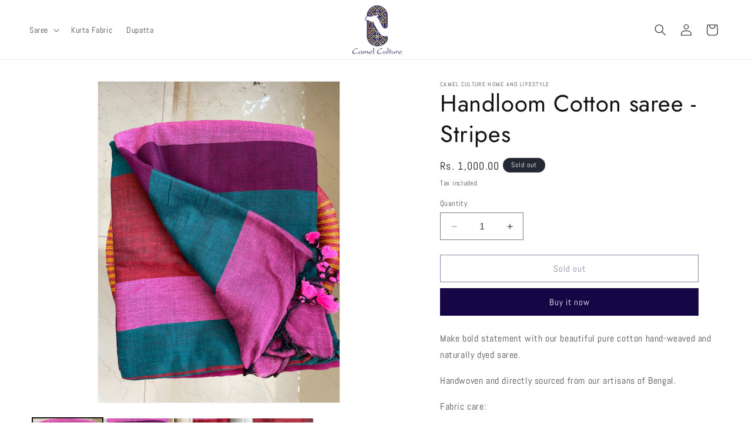

--- FILE ---
content_type: text/html; charset=utf-8
request_url: https://camelculture.in/products/handwoven-pure-bengal-cotton-saree-1
body_size: 25698
content:
<!doctype html>
<html class="no-js" lang="en">
  <head>
    <meta charset="utf-8">
    <meta http-equiv="X-UA-Compatible" content="IE=edge">
    <meta name="viewport" content="width=device-width,initial-scale=1">
    <meta name="theme-color" content="">
    <link rel="canonical" href="https://camelculture.in/products/handwoven-pure-bengal-cotton-saree-1"><link rel="icon" type="image/png" href="//camelculture.in/cdn/shop/files/41894789-b10c-42b0-b826-9ac927cb81a4.png?crop=center&height=32&v=1693633703&width=32"><link rel="preconnect" href="https://fonts.shopifycdn.com" crossorigin><title>
      Handloom Cotton saree - Stripes
 &ndash; Camel Culture Home and Lifestyle</title>

    
      <meta name="description" content="Make bold statement with our beautiful pure cotton hand-weaved and naturally dyed saree. Handwoven and directly sourced from our artisans of Bengal. Fabric care: Hand-dyed and hand-woven Handwash separately with mild detergent Size: Regular size Comes with a blouse piece  Disclaimer: Handwoven and handcrafted products ">
    

    

<meta property="og:site_name" content="Camel Culture Home and Lifestyle">
<meta property="og:url" content="https://camelculture.in/products/handwoven-pure-bengal-cotton-saree-1">
<meta property="og:title" content="Handloom Cotton saree - Stripes">
<meta property="og:type" content="product">
<meta property="og:description" content="Make bold statement with our beautiful pure cotton hand-weaved and naturally dyed saree. Handwoven and directly sourced from our artisans of Bengal. Fabric care: Hand-dyed and hand-woven Handwash separately with mild detergent Size: Regular size Comes with a blouse piece  Disclaimer: Handwoven and handcrafted products "><meta property="og:image" content="http://camelculture.in/cdn/shop/products/110979F0-0EC7-401A-AB03-FC655EB8EE68.jpg?v=1678692075">
  <meta property="og:image:secure_url" content="https://camelculture.in/cdn/shop/products/110979F0-0EC7-401A-AB03-FC655EB8EE68.jpg?v=1678692075">
  <meta property="og:image:width" content="3024">
  <meta property="og:image:height" content="4032"><meta property="og:price:amount" content="1,000.00">
  <meta property="og:price:currency" content="INR"><meta name="twitter:card" content="summary_large_image">
<meta name="twitter:title" content="Handloom Cotton saree - Stripes">
<meta name="twitter:description" content="Make bold statement with our beautiful pure cotton hand-weaved and naturally dyed saree. Handwoven and directly sourced from our artisans of Bengal. Fabric care: Hand-dyed and hand-woven Handwash separately with mild detergent Size: Regular size Comes with a blouse piece  Disclaimer: Handwoven and handcrafted products ">


    <script src="//camelculture.in/cdn/shop/t/4/assets/constants.js?v=58251544750838685771693557762" defer="defer"></script>
    <script src="//camelculture.in/cdn/shop/t/4/assets/pubsub.js?v=158357773527763999511693557763" defer="defer"></script>
    <script src="//camelculture.in/cdn/shop/t/4/assets/global.js?v=54939145903281508041693557762" defer="defer"></script><script src="//camelculture.in/cdn/shop/t/4/assets/animations.js?v=88693664871331136111693557761" defer="defer"></script><script>window.performance && window.performance.mark && window.performance.mark('shopify.content_for_header.start');</script><meta name="facebook-domain-verification" content="7ti5nr3785a9crscll8y8u5u41p8h8">
<meta name="facebook-domain-verification" content="v0lqdsmy1tjergnwmh86g3sjitg6j6">
<meta id="shopify-digital-wallet" name="shopify-digital-wallet" content="/6523453505/digital_wallets/dialog">
<link rel="alternate" type="application/json+oembed" href="https://camelculture.in/products/handwoven-pure-bengal-cotton-saree-1.oembed">
<script async="async" src="/checkouts/internal/preloads.js?locale=en-IN"></script>
<script id="shopify-features" type="application/json">{"accessToken":"abee17be72491c35b94b1ba7b0694683","betas":["rich-media-storefront-analytics"],"domain":"camelculture.in","predictiveSearch":true,"shopId":6523453505,"locale":"en"}</script>
<script>var Shopify = Shopify || {};
Shopify.shop = "camel-culture.myshopify.com";
Shopify.locale = "en";
Shopify.currency = {"active":"INR","rate":"1.0"};
Shopify.country = "IN";
Shopify.theme = {"name":"SS Dawn","id":122404864055,"schema_name":"Dawn","schema_version":"11.0.0","theme_store_id":887,"role":"main"};
Shopify.theme.handle = "null";
Shopify.theme.style = {"id":null,"handle":null};
Shopify.cdnHost = "camelculture.in/cdn";
Shopify.routes = Shopify.routes || {};
Shopify.routes.root = "/";</script>
<script type="module">!function(o){(o.Shopify=o.Shopify||{}).modules=!0}(window);</script>
<script>!function(o){function n(){var o=[];function n(){o.push(Array.prototype.slice.apply(arguments))}return n.q=o,n}var t=o.Shopify=o.Shopify||{};t.loadFeatures=n(),t.autoloadFeatures=n()}(window);</script>
<script id="shop-js-analytics" type="application/json">{"pageType":"product"}</script>
<script defer="defer" async type="module" src="//camelculture.in/cdn/shopifycloud/shop-js/modules/v2/client.init-shop-cart-sync_C5BV16lS.en.esm.js"></script>
<script defer="defer" async type="module" src="//camelculture.in/cdn/shopifycloud/shop-js/modules/v2/chunk.common_CygWptCX.esm.js"></script>
<script type="module">
  await import("//camelculture.in/cdn/shopifycloud/shop-js/modules/v2/client.init-shop-cart-sync_C5BV16lS.en.esm.js");
await import("//camelculture.in/cdn/shopifycloud/shop-js/modules/v2/chunk.common_CygWptCX.esm.js");

  window.Shopify.SignInWithShop?.initShopCartSync?.({"fedCMEnabled":true,"windoidEnabled":true});

</script>
<script>(function() {
  var isLoaded = false;
  function asyncLoad() {
    if (isLoaded) return;
    isLoaded = true;
    var urls = ["https:\/\/sr-cdn.shiprocket.in\/sr-promise\/static\/uc.js?channel_id=4\u0026sr_company_id=113006\u0026shop=camel-culture.myshopify.com"];
    for (var i = 0; i < urls.length; i++) {
      var s = document.createElement('script');
      s.type = 'text/javascript';
      s.async = true;
      s.src = urls[i];
      var x = document.getElementsByTagName('script')[0];
      x.parentNode.insertBefore(s, x);
    }
  };
  if(window.attachEvent) {
    window.attachEvent('onload', asyncLoad);
  } else {
    window.addEventListener('load', asyncLoad, false);
  }
})();</script>
<script id="__st">var __st={"a":6523453505,"offset":19800,"reqid":"c40136f6-183e-4ebc-82a2-bd7577f4def7-1768798085","pageurl":"camelculture.in\/products\/handwoven-pure-bengal-cotton-saree-1","u":"bc2033e124ea","p":"product","rtyp":"product","rid":6785437106231};</script>
<script>window.ShopifyPaypalV4VisibilityTracking = true;</script>
<script id="captcha-bootstrap">!function(){'use strict';const t='contact',e='account',n='new_comment',o=[[t,t],['blogs',n],['comments',n],[t,'customer']],c=[[e,'customer_login'],[e,'guest_login'],[e,'recover_customer_password'],[e,'create_customer']],r=t=>t.map((([t,e])=>`form[action*='/${t}']:not([data-nocaptcha='true']) input[name='form_type'][value='${e}']`)).join(','),a=t=>()=>t?[...document.querySelectorAll(t)].map((t=>t.form)):[];function s(){const t=[...o],e=r(t);return a(e)}const i='password',u='form_key',d=['recaptcha-v3-token','g-recaptcha-response','h-captcha-response',i],f=()=>{try{return window.sessionStorage}catch{return}},m='__shopify_v',_=t=>t.elements[u];function p(t,e,n=!1){try{const o=window.sessionStorage,c=JSON.parse(o.getItem(e)),{data:r}=function(t){const{data:e,action:n}=t;return t[m]||n?{data:e,action:n}:{data:t,action:n}}(c);for(const[e,n]of Object.entries(r))t.elements[e]&&(t.elements[e].value=n);n&&o.removeItem(e)}catch(o){console.error('form repopulation failed',{error:o})}}const l='form_type',E='cptcha';function T(t){t.dataset[E]=!0}const w=window,h=w.document,L='Shopify',v='ce_forms',y='captcha';let A=!1;((t,e)=>{const n=(g='f06e6c50-85a8-45c8-87d0-21a2b65856fe',I='https://cdn.shopify.com/shopifycloud/storefront-forms-hcaptcha/ce_storefront_forms_captcha_hcaptcha.v1.5.2.iife.js',D={infoText:'Protected by hCaptcha',privacyText:'Privacy',termsText:'Terms'},(t,e,n)=>{const o=w[L][v],c=o.bindForm;if(c)return c(t,g,e,D).then(n);var r;o.q.push([[t,g,e,D],n]),r=I,A||(h.body.append(Object.assign(h.createElement('script'),{id:'captcha-provider',async:!0,src:r})),A=!0)});var g,I,D;w[L]=w[L]||{},w[L][v]=w[L][v]||{},w[L][v].q=[],w[L][y]=w[L][y]||{},w[L][y].protect=function(t,e){n(t,void 0,e),T(t)},Object.freeze(w[L][y]),function(t,e,n,w,h,L){const[v,y,A,g]=function(t,e,n){const i=e?o:[],u=t?c:[],d=[...i,...u],f=r(d),m=r(i),_=r(d.filter((([t,e])=>n.includes(e))));return[a(f),a(m),a(_),s()]}(w,h,L),I=t=>{const e=t.target;return e instanceof HTMLFormElement?e:e&&e.form},D=t=>v().includes(t);t.addEventListener('submit',(t=>{const e=I(t);if(!e)return;const n=D(e)&&!e.dataset.hcaptchaBound&&!e.dataset.recaptchaBound,o=_(e),c=g().includes(e)&&(!o||!o.value);(n||c)&&t.preventDefault(),c&&!n&&(function(t){try{if(!f())return;!function(t){const e=f();if(!e)return;const n=_(t);if(!n)return;const o=n.value;o&&e.removeItem(o)}(t);const e=Array.from(Array(32),(()=>Math.random().toString(36)[2])).join('');!function(t,e){_(t)||t.append(Object.assign(document.createElement('input'),{type:'hidden',name:u})),t.elements[u].value=e}(t,e),function(t,e){const n=f();if(!n)return;const o=[...t.querySelectorAll(`input[type='${i}']`)].map((({name:t})=>t)),c=[...d,...o],r={};for(const[a,s]of new FormData(t).entries())c.includes(a)||(r[a]=s);n.setItem(e,JSON.stringify({[m]:1,action:t.action,data:r}))}(t,e)}catch(e){console.error('failed to persist form',e)}}(e),e.submit())}));const S=(t,e)=>{t&&!t.dataset[E]&&(n(t,e.some((e=>e===t))),T(t))};for(const o of['focusin','change'])t.addEventListener(o,(t=>{const e=I(t);D(e)&&S(e,y())}));const B=e.get('form_key'),M=e.get(l),P=B&&M;t.addEventListener('DOMContentLoaded',(()=>{const t=y();if(P)for(const e of t)e.elements[l].value===M&&p(e,B);[...new Set([...A(),...v().filter((t=>'true'===t.dataset.shopifyCaptcha))])].forEach((e=>S(e,t)))}))}(h,new URLSearchParams(w.location.search),n,t,e,['guest_login'])})(!0,!0)}();</script>
<script integrity="sha256-4kQ18oKyAcykRKYeNunJcIwy7WH5gtpwJnB7kiuLZ1E=" data-source-attribution="shopify.loadfeatures" defer="defer" src="//camelculture.in/cdn/shopifycloud/storefront/assets/storefront/load_feature-a0a9edcb.js" crossorigin="anonymous"></script>
<script data-source-attribution="shopify.dynamic_checkout.dynamic.init">var Shopify=Shopify||{};Shopify.PaymentButton=Shopify.PaymentButton||{isStorefrontPortableWallets:!0,init:function(){window.Shopify.PaymentButton.init=function(){};var t=document.createElement("script");t.src="https://camelculture.in/cdn/shopifycloud/portable-wallets/latest/portable-wallets.en.js",t.type="module",document.head.appendChild(t)}};
</script>
<script data-source-attribution="shopify.dynamic_checkout.buyer_consent">
  function portableWalletsHideBuyerConsent(e){var t=document.getElementById("shopify-buyer-consent"),n=document.getElementById("shopify-subscription-policy-button");t&&n&&(t.classList.add("hidden"),t.setAttribute("aria-hidden","true"),n.removeEventListener("click",e))}function portableWalletsShowBuyerConsent(e){var t=document.getElementById("shopify-buyer-consent"),n=document.getElementById("shopify-subscription-policy-button");t&&n&&(t.classList.remove("hidden"),t.removeAttribute("aria-hidden"),n.addEventListener("click",e))}window.Shopify?.PaymentButton&&(window.Shopify.PaymentButton.hideBuyerConsent=portableWalletsHideBuyerConsent,window.Shopify.PaymentButton.showBuyerConsent=portableWalletsShowBuyerConsent);
</script>
<script>
  function portableWalletsCleanup(e){e&&e.src&&console.error("Failed to load portable wallets script "+e.src);var t=document.querySelectorAll("shopify-accelerated-checkout .shopify-payment-button__skeleton, shopify-accelerated-checkout-cart .wallet-cart-button__skeleton"),e=document.getElementById("shopify-buyer-consent");for(let e=0;e<t.length;e++)t[e].remove();e&&e.remove()}function portableWalletsNotLoadedAsModule(e){e instanceof ErrorEvent&&"string"==typeof e.message&&e.message.includes("import.meta")&&"string"==typeof e.filename&&e.filename.includes("portable-wallets")&&(window.removeEventListener("error",portableWalletsNotLoadedAsModule),window.Shopify.PaymentButton.failedToLoad=e,"loading"===document.readyState?document.addEventListener("DOMContentLoaded",window.Shopify.PaymentButton.init):window.Shopify.PaymentButton.init())}window.addEventListener("error",portableWalletsNotLoadedAsModule);
</script>

<script type="module" src="https://camelculture.in/cdn/shopifycloud/portable-wallets/latest/portable-wallets.en.js" onError="portableWalletsCleanup(this)" crossorigin="anonymous"></script>
<script nomodule>
  document.addEventListener("DOMContentLoaded", portableWalletsCleanup);
</script>

<link id="shopify-accelerated-checkout-styles" rel="stylesheet" media="screen" href="https://camelculture.in/cdn/shopifycloud/portable-wallets/latest/accelerated-checkout-backwards-compat.css" crossorigin="anonymous">
<style id="shopify-accelerated-checkout-cart">
        #shopify-buyer-consent {
  margin-top: 1em;
  display: inline-block;
  width: 100%;
}

#shopify-buyer-consent.hidden {
  display: none;
}

#shopify-subscription-policy-button {
  background: none;
  border: none;
  padding: 0;
  text-decoration: underline;
  font-size: inherit;
  cursor: pointer;
}

#shopify-subscription-policy-button::before {
  box-shadow: none;
}

      </style>
<script id="sections-script" data-sections="header" defer="defer" src="//camelculture.in/cdn/shop/t/4/compiled_assets/scripts.js?979"></script>
<script>window.performance && window.performance.mark && window.performance.mark('shopify.content_for_header.end');</script>


    <style data-shopify>
      @font-face {
  font-family: Abel;
  font-weight: 400;
  font-style: normal;
  font-display: swap;
  src: url("//camelculture.in/cdn/fonts/abel/abel_n4.0254805ccf79872a96d53996a984f2b9039f9995.woff2") format("woff2"),
       url("//camelculture.in/cdn/fonts/abel/abel_n4.635ebaebd760542724b79271de73bae7c2091173.woff") format("woff");
}

      
      
      
      @font-face {
  font-family: Jost;
  font-weight: 400;
  font-style: normal;
  font-display: swap;
  src: url("//camelculture.in/cdn/fonts/jost/jost_n4.d47a1b6347ce4a4c9f437608011273009d91f2b7.woff2") format("woff2"),
       url("//camelculture.in/cdn/fonts/jost/jost_n4.791c46290e672b3f85c3d1c651ef2efa3819eadd.woff") format("woff");
}


      
        :root,
        .color-background-1 {
          --color-background: 255,255,255;
        
          --gradient-background: #ffffff;
        
        --color-foreground: 18,18,18;
        --color-shadow: 18,18,18;
        --color-button: 21,6,70;
        --color-button-text: 255,255,255;
        --color-secondary-button: 255,255,255;
        --color-secondary-button-text: 21,6,70;
        --color-link: 21,6,70;
        --color-badge-foreground: 18,18,18;
        --color-badge-background: 255,255,255;
        --color-badge-border: 18,18,18;
        --payment-terms-background-color: rgb(255 255 255);
      }
      
        
        .color-background-2 {
          --color-background: 255,255,255;
        
          --gradient-background: #fff;
        
        --color-foreground: 18,18,18;
        --color-shadow: 18,18,18;
        --color-button: 18,18,18;
        --color-button-text: 243,243,243;
        --color-secondary-button: 255,255,255;
        --color-secondary-button-text: 18,18,18;
        --color-link: 18,18,18;
        --color-badge-foreground: 18,18,18;
        --color-badge-background: 255,255,255;
        --color-badge-border: 18,18,18;
        --payment-terms-background-color: rgb(255 255 255);
      }
      
        
        .color-inverse {
          --color-background: 36,40,51;
        
          --gradient-background: #242833;
        
        --color-foreground: 255,255,255;
        --color-shadow: 18,18,18;
        --color-button: 255,255,255;
        --color-button-text: 0,0,0;
        --color-secondary-button: 36,40,51;
        --color-secondary-button-text: 255,255,255;
        --color-link: 255,255,255;
        --color-badge-foreground: 255,255,255;
        --color-badge-background: 36,40,51;
        --color-badge-border: 255,255,255;
        --payment-terms-background-color: rgb(36 40 51);
      }
      
        
        .color-accent-1 {
          --color-background: 18,18,18;
        
          --gradient-background: #121212;
        
        --color-foreground: 255,255,255;
        --color-shadow: 18,18,18;
        --color-button: 255,255,255;
        --color-button-text: 18,18,18;
        --color-secondary-button: 18,18,18;
        --color-secondary-button-text: 255,255,255;
        --color-link: 255,255,255;
        --color-badge-foreground: 255,255,255;
        --color-badge-background: 18,18,18;
        --color-badge-border: 255,255,255;
        --payment-terms-background-color: rgb(18 18 18);
      }
      
        
        .color-accent-2 {
          --color-background: 21,6,70;
        
          --gradient-background: #150646;
        
        --color-foreground: 255,255,255;
        --color-shadow: 18,18,18;
        --color-button: 255,255,255;
        --color-button-text: 21,6,70;
        --color-secondary-button: 21,6,70;
        --color-secondary-button-text: 255,255,255;
        --color-link: 255,255,255;
        --color-badge-foreground: 255,255,255;
        --color-badge-background: 21,6,70;
        --color-badge-border: 255,255,255;
        --payment-terms-background-color: rgb(21 6 70);
      }
      
        
        .color-scheme-9a913dcc-1abd-4ff6-9971-3dc0dcba4475 {
          --color-background: 255,255,255;
        
          --gradient-background: #ffffff;
        
        --color-foreground: 255,255,255;
        --color-shadow: 18,18,18;
        --color-button: 18,18,18;
        --color-button-text: 255,255,255;
        --color-secondary-button: 255,255,255;
        --color-secondary-button-text: 18,18,18;
        --color-link: 18,18,18;
        --color-badge-foreground: 255,255,255;
        --color-badge-background: 255,255,255;
        --color-badge-border: 255,255,255;
        --payment-terms-background-color: rgb(255 255 255);
      }
      
        
        .color-scheme-a37cda9b-eccf-4226-a948-ec2126bb5d50 {
          --color-background: 255,255,255;
        
          --gradient-background: #ffffff;
        
        --color-foreground: 21,6,70;
        --color-shadow: 18,18,18;
        --color-button: 18,18,18;
        --color-button-text: 255,255,255;
        --color-secondary-button: 255,255,255;
        --color-secondary-button-text: 18,18,18;
        --color-link: 18,18,18;
        --color-badge-foreground: 21,6,70;
        --color-badge-background: 255,255,255;
        --color-badge-border: 21,6,70;
        --payment-terms-background-color: rgb(255 255 255);
      }
      
        
        .color-scheme-b31fc25f-af16-4b19-b8ec-1b902382e243 {
          --color-background: 255,255,255;
        
          --gradient-background: #ffffff;
        
        --color-foreground: 18,18,18;
        --color-shadow: 18,18,18;
        --color-button: 18,18,18;
        --color-button-text: 255,255,255;
        --color-secondary-button: 255,255,255;
        --color-secondary-button-text: 18,18,18;
        --color-link: 18,18,18;
        --color-badge-foreground: 18,18,18;
        --color-badge-background: 255,255,255;
        --color-badge-border: 18,18,18;
        --payment-terms-background-color: rgb(255 255 255);
      }
      
        
        .color-scheme-99bce837-3645-4a68-acbd-58c654b5cab0 {
          --color-background: 21,6,70;
        
          --gradient-background: #150646;
        
        --color-foreground: 255,255,255;
        --color-shadow: 18,18,18;
        --color-button: 21,6,70;
        --color-button-text: 255,255,255;
        --color-secondary-button: 21,6,70;
        --color-secondary-button-text: 21,6,70;
        --color-link: 21,6,70;
        --color-badge-foreground: 255,255,255;
        --color-badge-background: 21,6,70;
        --color-badge-border: 255,255,255;
        --payment-terms-background-color: rgb(21 6 70);
      }
      

      body, .color-background-1, .color-background-2, .color-inverse, .color-accent-1, .color-accent-2, .color-scheme-9a913dcc-1abd-4ff6-9971-3dc0dcba4475, .color-scheme-a37cda9b-eccf-4226-a948-ec2126bb5d50, .color-scheme-b31fc25f-af16-4b19-b8ec-1b902382e243, .color-scheme-99bce837-3645-4a68-acbd-58c654b5cab0 {
        color: rgba(var(--color-foreground), 0.75);
        background-color: rgb(var(--color-background));
      }

      :root {
        --font-body-family: Abel, sans-serif;
        --font-body-style: normal;
        --font-body-weight: 400;
        --font-body-weight-bold: 700;

        --font-heading-family: Jost, sans-serif;
        --font-heading-style: normal;
        --font-heading-weight: 400;

        --font-body-scale: 1.0;
        --font-heading-scale: 1.0;

        --media-padding: px;
        --media-border-opacity: 0.05;
        --media-border-width: 1px;
        --media-radius: 0px;
        --media-shadow-opacity: 0.0;
        --media-shadow-horizontal-offset: 0px;
        --media-shadow-vertical-offset: 4px;
        --media-shadow-blur-radius: 5px;
        --media-shadow-visible: 0;

        --page-width: 160rem;
        --page-width-margin: 0rem;

        --product-card-image-padding: 0.0rem;
        --product-card-corner-radius: 0.0rem;
        --product-card-text-alignment: left;
        --product-card-border-width: 0.0rem;
        --product-card-border-opacity: 0.1;
        --product-card-shadow-opacity: 0.0;
        --product-card-shadow-visible: 0;
        --product-card-shadow-horizontal-offset: 0.0rem;
        --product-card-shadow-vertical-offset: 0.4rem;
        --product-card-shadow-blur-radius: 0.5rem;

        --collection-card-image-padding: 0.0rem;
        --collection-card-corner-radius: 0.0rem;
        --collection-card-text-alignment: center;
        --collection-card-border-width: 0.0rem;
        --collection-card-border-opacity: 0.1;
        --collection-card-shadow-opacity: 0.0;
        --collection-card-shadow-visible: 0;
        --collection-card-shadow-horizontal-offset: 0.0rem;
        --collection-card-shadow-vertical-offset: 0.4rem;
        --collection-card-shadow-blur-radius: 0.5rem;

        --blog-card-image-padding: 0.0rem;
        --blog-card-corner-radius: 0.0rem;
        --blog-card-text-alignment: left;
        --blog-card-border-width: 0.0rem;
        --blog-card-border-opacity: 0.1;
        --blog-card-shadow-opacity: 0.0;
        --blog-card-shadow-visible: 0;
        --blog-card-shadow-horizontal-offset: 0.0rem;
        --blog-card-shadow-vertical-offset: 0.4rem;
        --blog-card-shadow-blur-radius: 0.5rem;

        --badge-corner-radius: 4.0rem;

        --popup-border-width: 1px;
        --popup-border-opacity: 0.1;
        --popup-corner-radius: 0px;
        --popup-shadow-opacity: 0.05;
        --popup-shadow-horizontal-offset: 0px;
        --popup-shadow-vertical-offset: 4px;
        --popup-shadow-blur-radius: 5px;

        --drawer-border-width: 1px;
        --drawer-border-opacity: 0.1;
        --drawer-shadow-opacity: 0.0;
        --drawer-shadow-horizontal-offset: 0px;
        --drawer-shadow-vertical-offset: 4px;
        --drawer-shadow-blur-radius: 5px;

        --spacing-sections-desktop: 0px;
        --spacing-sections-mobile: 0px;

        --grid-desktop-vertical-spacing: 8px;
        --grid-desktop-horizontal-spacing: 8px;
        --grid-mobile-vertical-spacing: 4px;
        --grid-mobile-horizontal-spacing: 4px;

        --text-boxes-border-opacity: 0.1;
        --text-boxes-border-width: 0px;
        --text-boxes-radius: 0px;
        --text-boxes-shadow-opacity: 0.0;
        --text-boxes-shadow-visible: 0;
        --text-boxes-shadow-horizontal-offset: 0px;
        --text-boxes-shadow-vertical-offset: 4px;
        --text-boxes-shadow-blur-radius: 5px;

        --buttons-radius: 0px;
        --buttons-radius-outset: 0px;
        --buttons-border-width: 1px;
        --buttons-border-opacity: 1.0;
        --buttons-shadow-opacity: 0.0;
        --buttons-shadow-visible: 0;
        --buttons-shadow-horizontal-offset: 0px;
        --buttons-shadow-vertical-offset: 4px;
        --buttons-shadow-blur-radius: 5px;
        --buttons-border-offset: 0px;

        --inputs-radius: 0px;
        --inputs-border-width: 1px;
        --inputs-border-opacity: 0.55;
        --inputs-shadow-opacity: 0.0;
        --inputs-shadow-horizontal-offset: 0px;
        --inputs-margin-offset: 0px;
        --inputs-shadow-vertical-offset: 4px;
        --inputs-shadow-blur-radius: 5px;
        --inputs-radius-outset: 0px;

        --variant-pills-radius: 40px;
        --variant-pills-border-width: 1px;
        --variant-pills-border-opacity: 0.55;
        --variant-pills-shadow-opacity: 0.0;
        --variant-pills-shadow-horizontal-offset: 0px;
        --variant-pills-shadow-vertical-offset: 4px;
        --variant-pills-shadow-blur-radius: 5px;
      }

      *,
      *::before,
      *::after {
        box-sizing: inherit;
      }

      html {
        box-sizing: border-box;
        font-size: calc(var(--font-body-scale) * 62.5%);
        height: 100%;
      }

      body {
        display: grid;
        grid-template-rows: auto auto 1fr auto;
        grid-template-columns: 100%;
        min-height: 100%;
        margin: 0;
        font-size: 1.5rem;
        letter-spacing: 0.06rem;
        line-height: calc(1 + 0.8 / var(--font-body-scale));
        font-family: var(--font-body-family);
        font-style: var(--font-body-style);
        font-weight: var(--font-body-weight);
      }

      @media screen and (min-width: 750px) {
        body {
          font-size: 1.6rem;
        }
      }
    </style>

    <link href="//camelculture.in/cdn/shop/t/4/assets/base.css?v=165191016556652226921693557761" rel="stylesheet" type="text/css" media="all" />
<link rel="preload" as="font" href="//camelculture.in/cdn/fonts/abel/abel_n4.0254805ccf79872a96d53996a984f2b9039f9995.woff2" type="font/woff2" crossorigin><link rel="preload" as="font" href="//camelculture.in/cdn/fonts/jost/jost_n4.d47a1b6347ce4a4c9f437608011273009d91f2b7.woff2" type="font/woff2" crossorigin><link
        rel="stylesheet"
        href="//camelculture.in/cdn/shop/t/4/assets/component-predictive-search.css?v=118923337488134913561693557762"
        media="print"
        onload="this.media='all'"
      ><script>
      document.documentElement.className = document.documentElement.className.replace('no-js', 'js');
      if (Shopify.designMode) {
        document.documentElement.classList.add('shopify-design-mode');
      }
    </script>
  <link href="https://monorail-edge.shopifysvc.com" rel="dns-prefetch">
<script>(function(){if ("sendBeacon" in navigator && "performance" in window) {try {var session_token_from_headers = performance.getEntriesByType('navigation')[0].serverTiming.find(x => x.name == '_s').description;} catch {var session_token_from_headers = undefined;}var session_cookie_matches = document.cookie.match(/_shopify_s=([^;]*)/);var session_token_from_cookie = session_cookie_matches && session_cookie_matches.length === 2 ? session_cookie_matches[1] : "";var session_token = session_token_from_headers || session_token_from_cookie || "";function handle_abandonment_event(e) {var entries = performance.getEntries().filter(function(entry) {return /monorail-edge.shopifysvc.com/.test(entry.name);});if (!window.abandonment_tracked && entries.length === 0) {window.abandonment_tracked = true;var currentMs = Date.now();var navigation_start = performance.timing.navigationStart;var payload = {shop_id: 6523453505,url: window.location.href,navigation_start,duration: currentMs - navigation_start,session_token,page_type: "product"};window.navigator.sendBeacon("https://monorail-edge.shopifysvc.com/v1/produce", JSON.stringify({schema_id: "online_store_buyer_site_abandonment/1.1",payload: payload,metadata: {event_created_at_ms: currentMs,event_sent_at_ms: currentMs}}));}}window.addEventListener('pagehide', handle_abandonment_event);}}());</script>
<script id="web-pixels-manager-setup">(function e(e,d,r,n,o){if(void 0===o&&(o={}),!Boolean(null===(a=null===(i=window.Shopify)||void 0===i?void 0:i.analytics)||void 0===a?void 0:a.replayQueue)){var i,a;window.Shopify=window.Shopify||{};var t=window.Shopify;t.analytics=t.analytics||{};var s=t.analytics;s.replayQueue=[],s.publish=function(e,d,r){return s.replayQueue.push([e,d,r]),!0};try{self.performance.mark("wpm:start")}catch(e){}var l=function(){var e={modern:/Edge?\/(1{2}[4-9]|1[2-9]\d|[2-9]\d{2}|\d{4,})\.\d+(\.\d+|)|Firefox\/(1{2}[4-9]|1[2-9]\d|[2-9]\d{2}|\d{4,})\.\d+(\.\d+|)|Chrom(ium|e)\/(9{2}|\d{3,})\.\d+(\.\d+|)|(Maci|X1{2}).+ Version\/(15\.\d+|(1[6-9]|[2-9]\d|\d{3,})\.\d+)([,.]\d+|)( \(\w+\)|)( Mobile\/\w+|) Safari\/|Chrome.+OPR\/(9{2}|\d{3,})\.\d+\.\d+|(CPU[ +]OS|iPhone[ +]OS|CPU[ +]iPhone|CPU IPhone OS|CPU iPad OS)[ +]+(15[._]\d+|(1[6-9]|[2-9]\d|\d{3,})[._]\d+)([._]\d+|)|Android:?[ /-](13[3-9]|1[4-9]\d|[2-9]\d{2}|\d{4,})(\.\d+|)(\.\d+|)|Android.+Firefox\/(13[5-9]|1[4-9]\d|[2-9]\d{2}|\d{4,})\.\d+(\.\d+|)|Android.+Chrom(ium|e)\/(13[3-9]|1[4-9]\d|[2-9]\d{2}|\d{4,})\.\d+(\.\d+|)|SamsungBrowser\/([2-9]\d|\d{3,})\.\d+/,legacy:/Edge?\/(1[6-9]|[2-9]\d|\d{3,})\.\d+(\.\d+|)|Firefox\/(5[4-9]|[6-9]\d|\d{3,})\.\d+(\.\d+|)|Chrom(ium|e)\/(5[1-9]|[6-9]\d|\d{3,})\.\d+(\.\d+|)([\d.]+$|.*Safari\/(?![\d.]+ Edge\/[\d.]+$))|(Maci|X1{2}).+ Version\/(10\.\d+|(1[1-9]|[2-9]\d|\d{3,})\.\d+)([,.]\d+|)( \(\w+\)|)( Mobile\/\w+|) Safari\/|Chrome.+OPR\/(3[89]|[4-9]\d|\d{3,})\.\d+\.\d+|(CPU[ +]OS|iPhone[ +]OS|CPU[ +]iPhone|CPU IPhone OS|CPU iPad OS)[ +]+(10[._]\d+|(1[1-9]|[2-9]\d|\d{3,})[._]\d+)([._]\d+|)|Android:?[ /-](13[3-9]|1[4-9]\d|[2-9]\d{2}|\d{4,})(\.\d+|)(\.\d+|)|Mobile Safari.+OPR\/([89]\d|\d{3,})\.\d+\.\d+|Android.+Firefox\/(13[5-9]|1[4-9]\d|[2-9]\d{2}|\d{4,})\.\d+(\.\d+|)|Android.+Chrom(ium|e)\/(13[3-9]|1[4-9]\d|[2-9]\d{2}|\d{4,})\.\d+(\.\d+|)|Android.+(UC? ?Browser|UCWEB|U3)[ /]?(15\.([5-9]|\d{2,})|(1[6-9]|[2-9]\d|\d{3,})\.\d+)\.\d+|SamsungBrowser\/(5\.\d+|([6-9]|\d{2,})\.\d+)|Android.+MQ{2}Browser\/(14(\.(9|\d{2,})|)|(1[5-9]|[2-9]\d|\d{3,})(\.\d+|))(\.\d+|)|K[Aa][Ii]OS\/(3\.\d+|([4-9]|\d{2,})\.\d+)(\.\d+|)/},d=e.modern,r=e.legacy,n=navigator.userAgent;return n.match(d)?"modern":n.match(r)?"legacy":"unknown"}(),u="modern"===l?"modern":"legacy",c=(null!=n?n:{modern:"",legacy:""})[u],f=function(e){return[e.baseUrl,"/wpm","/b",e.hashVersion,"modern"===e.buildTarget?"m":"l",".js"].join("")}({baseUrl:d,hashVersion:r,buildTarget:u}),m=function(e){var d=e.version,r=e.bundleTarget,n=e.surface,o=e.pageUrl,i=e.monorailEndpoint;return{emit:function(e){var a=e.status,t=e.errorMsg,s=(new Date).getTime(),l=JSON.stringify({metadata:{event_sent_at_ms:s},events:[{schema_id:"web_pixels_manager_load/3.1",payload:{version:d,bundle_target:r,page_url:o,status:a,surface:n,error_msg:t},metadata:{event_created_at_ms:s}}]});if(!i)return console&&console.warn&&console.warn("[Web Pixels Manager] No Monorail endpoint provided, skipping logging."),!1;try{return self.navigator.sendBeacon.bind(self.navigator)(i,l)}catch(e){}var u=new XMLHttpRequest;try{return u.open("POST",i,!0),u.setRequestHeader("Content-Type","text/plain"),u.send(l),!0}catch(e){return console&&console.warn&&console.warn("[Web Pixels Manager] Got an unhandled error while logging to Monorail."),!1}}}}({version:r,bundleTarget:l,surface:e.surface,pageUrl:self.location.href,monorailEndpoint:e.monorailEndpoint});try{o.browserTarget=l,function(e){var d=e.src,r=e.async,n=void 0===r||r,o=e.onload,i=e.onerror,a=e.sri,t=e.scriptDataAttributes,s=void 0===t?{}:t,l=document.createElement("script"),u=document.querySelector("head"),c=document.querySelector("body");if(l.async=n,l.src=d,a&&(l.integrity=a,l.crossOrigin="anonymous"),s)for(var f in s)if(Object.prototype.hasOwnProperty.call(s,f))try{l.dataset[f]=s[f]}catch(e){}if(o&&l.addEventListener("load",o),i&&l.addEventListener("error",i),u)u.appendChild(l);else{if(!c)throw new Error("Did not find a head or body element to append the script");c.appendChild(l)}}({src:f,async:!0,onload:function(){if(!function(){var e,d;return Boolean(null===(d=null===(e=window.Shopify)||void 0===e?void 0:e.analytics)||void 0===d?void 0:d.initialized)}()){var d=window.webPixelsManager.init(e)||void 0;if(d){var r=window.Shopify.analytics;r.replayQueue.forEach((function(e){var r=e[0],n=e[1],o=e[2];d.publishCustomEvent(r,n,o)})),r.replayQueue=[],r.publish=d.publishCustomEvent,r.visitor=d.visitor,r.initialized=!0}}},onerror:function(){return m.emit({status:"failed",errorMsg:"".concat(f," has failed to load")})},sri:function(e){var d=/^sha384-[A-Za-z0-9+/=]+$/;return"string"==typeof e&&d.test(e)}(c)?c:"",scriptDataAttributes:o}),m.emit({status:"loading"})}catch(e){m.emit({status:"failed",errorMsg:(null==e?void 0:e.message)||"Unknown error"})}}})({shopId: 6523453505,storefrontBaseUrl: "https://camelculture.in",extensionsBaseUrl: "https://extensions.shopifycdn.com/cdn/shopifycloud/web-pixels-manager",monorailEndpoint: "https://monorail-edge.shopifysvc.com/unstable/produce_batch",surface: "storefront-renderer",enabledBetaFlags: ["2dca8a86"],webPixelsConfigList: [{"id":"361824311","configuration":"{\"config\":\"{\\\"pixel_id\\\":\\\"G-53CMPJZKFH\\\",\\\"gtag_events\\\":[{\\\"type\\\":\\\"purchase\\\",\\\"action_label\\\":\\\"G-53CMPJZKFH\\\"},{\\\"type\\\":\\\"page_view\\\",\\\"action_label\\\":\\\"G-53CMPJZKFH\\\"},{\\\"type\\\":\\\"view_item\\\",\\\"action_label\\\":\\\"G-53CMPJZKFH\\\"},{\\\"type\\\":\\\"search\\\",\\\"action_label\\\":\\\"G-53CMPJZKFH\\\"},{\\\"type\\\":\\\"add_to_cart\\\",\\\"action_label\\\":\\\"G-53CMPJZKFH\\\"},{\\\"type\\\":\\\"begin_checkout\\\",\\\"action_label\\\":\\\"G-53CMPJZKFH\\\"},{\\\"type\\\":\\\"add_payment_info\\\",\\\"action_label\\\":\\\"G-53CMPJZKFH\\\"}],\\\"enable_monitoring_mode\\\":false}\"}","eventPayloadVersion":"v1","runtimeContext":"OPEN","scriptVersion":"b2a88bafab3e21179ed38636efcd8a93","type":"APP","apiClientId":1780363,"privacyPurposes":[],"dataSharingAdjustments":{"protectedCustomerApprovalScopes":["read_customer_address","read_customer_email","read_customer_name","read_customer_personal_data","read_customer_phone"]}},{"id":"143228983","configuration":"{\"pixel_id\":\"469717271490959\",\"pixel_type\":\"facebook_pixel\",\"metaapp_system_user_token\":\"-\"}","eventPayloadVersion":"v1","runtimeContext":"OPEN","scriptVersion":"ca16bc87fe92b6042fbaa3acc2fbdaa6","type":"APP","apiClientId":2329312,"privacyPurposes":["ANALYTICS","MARKETING","SALE_OF_DATA"],"dataSharingAdjustments":{"protectedCustomerApprovalScopes":["read_customer_address","read_customer_email","read_customer_name","read_customer_personal_data","read_customer_phone"]}},{"id":"89227319","eventPayloadVersion":"v1","runtimeContext":"LAX","scriptVersion":"1","type":"CUSTOM","privacyPurposes":["ANALYTICS"],"name":"Google Analytics tag (migrated)"},{"id":"shopify-app-pixel","configuration":"{}","eventPayloadVersion":"v1","runtimeContext":"STRICT","scriptVersion":"0450","apiClientId":"shopify-pixel","type":"APP","privacyPurposes":["ANALYTICS","MARKETING"]},{"id":"shopify-custom-pixel","eventPayloadVersion":"v1","runtimeContext":"LAX","scriptVersion":"0450","apiClientId":"shopify-pixel","type":"CUSTOM","privacyPurposes":["ANALYTICS","MARKETING"]}],isMerchantRequest: false,initData: {"shop":{"name":"Camel Culture Home and Lifestyle","paymentSettings":{"currencyCode":"INR"},"myshopifyDomain":"camel-culture.myshopify.com","countryCode":"IN","storefrontUrl":"https:\/\/camelculture.in"},"customer":null,"cart":null,"checkout":null,"productVariants":[{"price":{"amount":1000.0,"currencyCode":"INR"},"product":{"title":"Handloom Cotton saree - Stripes","vendor":"Camel Culture Home and Lifestyle","id":"6785437106231","untranslatedTitle":"Handloom Cotton saree - Stripes","url":"\/products\/handwoven-pure-bengal-cotton-saree-1","type":"Saree"},"id":"40121104334903","image":{"src":"\/\/camelculture.in\/cdn\/shop\/products\/110979F0-0EC7-401A-AB03-FC655EB8EE68.jpg?v=1678692075"},"sku":"","title":"Default Title","untranslatedTitle":"Default Title"}],"purchasingCompany":null},},"https://camelculture.in/cdn","fcfee988w5aeb613cpc8e4bc33m6693e112",{"modern":"","legacy":""},{"shopId":"6523453505","storefrontBaseUrl":"https:\/\/camelculture.in","extensionBaseUrl":"https:\/\/extensions.shopifycdn.com\/cdn\/shopifycloud\/web-pixels-manager","surface":"storefront-renderer","enabledBetaFlags":"[\"2dca8a86\"]","isMerchantRequest":"false","hashVersion":"fcfee988w5aeb613cpc8e4bc33m6693e112","publish":"custom","events":"[[\"page_viewed\",{}],[\"product_viewed\",{\"productVariant\":{\"price\":{\"amount\":1000.0,\"currencyCode\":\"INR\"},\"product\":{\"title\":\"Handloom Cotton saree - Stripes\",\"vendor\":\"Camel Culture Home and Lifestyle\",\"id\":\"6785437106231\",\"untranslatedTitle\":\"Handloom Cotton saree - Stripes\",\"url\":\"\/products\/handwoven-pure-bengal-cotton-saree-1\",\"type\":\"Saree\"},\"id\":\"40121104334903\",\"image\":{\"src\":\"\/\/camelculture.in\/cdn\/shop\/products\/110979F0-0EC7-401A-AB03-FC655EB8EE68.jpg?v=1678692075\"},\"sku\":\"\",\"title\":\"Default Title\",\"untranslatedTitle\":\"Default Title\"}}]]"});</script><script>
  window.ShopifyAnalytics = window.ShopifyAnalytics || {};
  window.ShopifyAnalytics.meta = window.ShopifyAnalytics.meta || {};
  window.ShopifyAnalytics.meta.currency = 'INR';
  var meta = {"product":{"id":6785437106231,"gid":"gid:\/\/shopify\/Product\/6785437106231","vendor":"Camel Culture Home and Lifestyle","type":"Saree","handle":"handwoven-pure-bengal-cotton-saree-1","variants":[{"id":40121104334903,"price":100000,"name":"Handloom Cotton saree - Stripes","public_title":null,"sku":""}],"remote":false},"page":{"pageType":"product","resourceType":"product","resourceId":6785437106231,"requestId":"c40136f6-183e-4ebc-82a2-bd7577f4def7-1768798085"}};
  for (var attr in meta) {
    window.ShopifyAnalytics.meta[attr] = meta[attr];
  }
</script>
<script class="analytics">
  (function () {
    var customDocumentWrite = function(content) {
      var jquery = null;

      if (window.jQuery) {
        jquery = window.jQuery;
      } else if (window.Checkout && window.Checkout.$) {
        jquery = window.Checkout.$;
      }

      if (jquery) {
        jquery('body').append(content);
      }
    };

    var hasLoggedConversion = function(token) {
      if (token) {
        return document.cookie.indexOf('loggedConversion=' + token) !== -1;
      }
      return false;
    }

    var setCookieIfConversion = function(token) {
      if (token) {
        var twoMonthsFromNow = new Date(Date.now());
        twoMonthsFromNow.setMonth(twoMonthsFromNow.getMonth() + 2);

        document.cookie = 'loggedConversion=' + token + '; expires=' + twoMonthsFromNow;
      }
    }

    var trekkie = window.ShopifyAnalytics.lib = window.trekkie = window.trekkie || [];
    if (trekkie.integrations) {
      return;
    }
    trekkie.methods = [
      'identify',
      'page',
      'ready',
      'track',
      'trackForm',
      'trackLink'
    ];
    trekkie.factory = function(method) {
      return function() {
        var args = Array.prototype.slice.call(arguments);
        args.unshift(method);
        trekkie.push(args);
        return trekkie;
      };
    };
    for (var i = 0; i < trekkie.methods.length; i++) {
      var key = trekkie.methods[i];
      trekkie[key] = trekkie.factory(key);
    }
    trekkie.load = function(config) {
      trekkie.config = config || {};
      trekkie.config.initialDocumentCookie = document.cookie;
      var first = document.getElementsByTagName('script')[0];
      var script = document.createElement('script');
      script.type = 'text/javascript';
      script.onerror = function(e) {
        var scriptFallback = document.createElement('script');
        scriptFallback.type = 'text/javascript';
        scriptFallback.onerror = function(error) {
                var Monorail = {
      produce: function produce(monorailDomain, schemaId, payload) {
        var currentMs = new Date().getTime();
        var event = {
          schema_id: schemaId,
          payload: payload,
          metadata: {
            event_created_at_ms: currentMs,
            event_sent_at_ms: currentMs
          }
        };
        return Monorail.sendRequest("https://" + monorailDomain + "/v1/produce", JSON.stringify(event));
      },
      sendRequest: function sendRequest(endpointUrl, payload) {
        // Try the sendBeacon API
        if (window && window.navigator && typeof window.navigator.sendBeacon === 'function' && typeof window.Blob === 'function' && !Monorail.isIos12()) {
          var blobData = new window.Blob([payload], {
            type: 'text/plain'
          });

          if (window.navigator.sendBeacon(endpointUrl, blobData)) {
            return true;
          } // sendBeacon was not successful

        } // XHR beacon

        var xhr = new XMLHttpRequest();

        try {
          xhr.open('POST', endpointUrl);
          xhr.setRequestHeader('Content-Type', 'text/plain');
          xhr.send(payload);
        } catch (e) {
          console.log(e);
        }

        return false;
      },
      isIos12: function isIos12() {
        return window.navigator.userAgent.lastIndexOf('iPhone; CPU iPhone OS 12_') !== -1 || window.navigator.userAgent.lastIndexOf('iPad; CPU OS 12_') !== -1;
      }
    };
    Monorail.produce('monorail-edge.shopifysvc.com',
      'trekkie_storefront_load_errors/1.1',
      {shop_id: 6523453505,
      theme_id: 122404864055,
      app_name: "storefront",
      context_url: window.location.href,
      source_url: "//camelculture.in/cdn/s/trekkie.storefront.cd680fe47e6c39ca5d5df5f0a32d569bc48c0f27.min.js"});

        };
        scriptFallback.async = true;
        scriptFallback.src = '//camelculture.in/cdn/s/trekkie.storefront.cd680fe47e6c39ca5d5df5f0a32d569bc48c0f27.min.js';
        first.parentNode.insertBefore(scriptFallback, first);
      };
      script.async = true;
      script.src = '//camelculture.in/cdn/s/trekkie.storefront.cd680fe47e6c39ca5d5df5f0a32d569bc48c0f27.min.js';
      first.parentNode.insertBefore(script, first);
    };
    trekkie.load(
      {"Trekkie":{"appName":"storefront","development":false,"defaultAttributes":{"shopId":6523453505,"isMerchantRequest":null,"themeId":122404864055,"themeCityHash":"5167822196008882068","contentLanguage":"en","currency":"INR","eventMetadataId":"0bf4cf2c-3f13-40c5-9522-b578f1180833"},"isServerSideCookieWritingEnabled":true,"monorailRegion":"shop_domain","enabledBetaFlags":["65f19447"]},"Session Attribution":{},"S2S":{"facebookCapiEnabled":true,"source":"trekkie-storefront-renderer","apiClientId":580111}}
    );

    var loaded = false;
    trekkie.ready(function() {
      if (loaded) return;
      loaded = true;

      window.ShopifyAnalytics.lib = window.trekkie;

      var originalDocumentWrite = document.write;
      document.write = customDocumentWrite;
      try { window.ShopifyAnalytics.merchantGoogleAnalytics.call(this); } catch(error) {};
      document.write = originalDocumentWrite;

      window.ShopifyAnalytics.lib.page(null,{"pageType":"product","resourceType":"product","resourceId":6785437106231,"requestId":"c40136f6-183e-4ebc-82a2-bd7577f4def7-1768798085","shopifyEmitted":true});

      var match = window.location.pathname.match(/checkouts\/(.+)\/(thank_you|post_purchase)/)
      var token = match? match[1]: undefined;
      if (!hasLoggedConversion(token)) {
        setCookieIfConversion(token);
        window.ShopifyAnalytics.lib.track("Viewed Product",{"currency":"INR","variantId":40121104334903,"productId":6785437106231,"productGid":"gid:\/\/shopify\/Product\/6785437106231","name":"Handloom Cotton saree - Stripes","price":"1000.00","sku":"","brand":"Camel Culture Home and Lifestyle","variant":null,"category":"Saree","nonInteraction":true,"remote":false},undefined,undefined,{"shopifyEmitted":true});
      window.ShopifyAnalytics.lib.track("monorail:\/\/trekkie_storefront_viewed_product\/1.1",{"currency":"INR","variantId":40121104334903,"productId":6785437106231,"productGid":"gid:\/\/shopify\/Product\/6785437106231","name":"Handloom Cotton saree - Stripes","price":"1000.00","sku":"","brand":"Camel Culture Home and Lifestyle","variant":null,"category":"Saree","nonInteraction":true,"remote":false,"referer":"https:\/\/camelculture.in\/products\/handwoven-pure-bengal-cotton-saree-1"});
      }
    });


        var eventsListenerScript = document.createElement('script');
        eventsListenerScript.async = true;
        eventsListenerScript.src = "//camelculture.in/cdn/shopifycloud/storefront/assets/shop_events_listener-3da45d37.js";
        document.getElementsByTagName('head')[0].appendChild(eventsListenerScript);

})();</script>
  <script>
  if (!window.ga || (window.ga && typeof window.ga !== 'function')) {
    window.ga = function ga() {
      (window.ga.q = window.ga.q || []).push(arguments);
      if (window.Shopify && window.Shopify.analytics && typeof window.Shopify.analytics.publish === 'function') {
        window.Shopify.analytics.publish("ga_stub_called", {}, {sendTo: "google_osp_migration"});
      }
      console.error("Shopify's Google Analytics stub called with:", Array.from(arguments), "\nSee https://help.shopify.com/manual/promoting-marketing/pixels/pixel-migration#google for more information.");
    };
    if (window.Shopify && window.Shopify.analytics && typeof window.Shopify.analytics.publish === 'function') {
      window.Shopify.analytics.publish("ga_stub_initialized", {}, {sendTo: "google_osp_migration"});
    }
  }
</script>
<script
  defer
  src="https://camelculture.in/cdn/shopifycloud/perf-kit/shopify-perf-kit-3.0.4.min.js"
  data-application="storefront-renderer"
  data-shop-id="6523453505"
  data-render-region="gcp-us-central1"
  data-page-type="product"
  data-theme-instance-id="122404864055"
  data-theme-name="Dawn"
  data-theme-version="11.0.0"
  data-monorail-region="shop_domain"
  data-resource-timing-sampling-rate="10"
  data-shs="true"
  data-shs-beacon="true"
  data-shs-export-with-fetch="true"
  data-shs-logs-sample-rate="1"
  data-shs-beacon-endpoint="https://camelculture.in/api/collect"
></script>
</head>

  <body class="gradient">
    <a class="skip-to-content-link button visually-hidden" href="#MainContent">
      Skip to content
    </a><!-- BEGIN sections: header-group -->
<div id="shopify-section-sections--14567319011383__announcement-bar" class="shopify-section shopify-section-group-header-group announcement-bar-section"><link href="//camelculture.in/cdn/shop/t/4/assets/component-slideshow.css?v=107725913939919748051693557762" rel="stylesheet" type="text/css" media="all" />
<link href="//camelculture.in/cdn/shop/t/4/assets/component-slider.css?v=114212096148022386971693557762" rel="stylesheet" type="text/css" media="all" />

  <link href="//camelculture.in/cdn/shop/t/4/assets/component-list-social.css?v=35792976012981934991693557762" rel="stylesheet" type="text/css" media="all" />


<div
  class="utility-bar color-accent-2 gradient"
  
>
  <div class="page-width utility-bar__grid"><div class="localization-wrapper">
</div>
  </div>
</div>


</div><div id="shopify-section-sections--14567319011383__header" class="shopify-section shopify-section-group-header-group section-header"><link rel="stylesheet" href="//camelculture.in/cdn/shop/t/4/assets/component-list-menu.css?v=151968516119678728991693557762" media="print" onload="this.media='all'">
<link rel="stylesheet" href="//camelculture.in/cdn/shop/t/4/assets/component-search.css?v=130382253973794904871693557762" media="print" onload="this.media='all'">
<link rel="stylesheet" href="//camelculture.in/cdn/shop/t/4/assets/component-menu-drawer.css?v=31331429079022630271693557762" media="print" onload="this.media='all'">
<link rel="stylesheet" href="//camelculture.in/cdn/shop/t/4/assets/component-cart-notification.css?v=54116361853792938221693557761" media="print" onload="this.media='all'">
<link rel="stylesheet" href="//camelculture.in/cdn/shop/t/4/assets/component-cart-items.css?v=63185545252468242311693557761" media="print" onload="this.media='all'"><link rel="stylesheet" href="//camelculture.in/cdn/shop/t/4/assets/component-price.css?v=70172745017360139101693557762" media="print" onload="this.media='all'">
  <link rel="stylesheet" href="//camelculture.in/cdn/shop/t/4/assets/component-loading-overlay.css?v=58800470094666109841693557762" media="print" onload="this.media='all'"><noscript><link href="//camelculture.in/cdn/shop/t/4/assets/component-list-menu.css?v=151968516119678728991693557762" rel="stylesheet" type="text/css" media="all" /></noscript>
<noscript><link href="//camelculture.in/cdn/shop/t/4/assets/component-search.css?v=130382253973794904871693557762" rel="stylesheet" type="text/css" media="all" /></noscript>
<noscript><link href="//camelculture.in/cdn/shop/t/4/assets/component-menu-drawer.css?v=31331429079022630271693557762" rel="stylesheet" type="text/css" media="all" /></noscript>
<noscript><link href="//camelculture.in/cdn/shop/t/4/assets/component-cart-notification.css?v=54116361853792938221693557761" rel="stylesheet" type="text/css" media="all" /></noscript>
<noscript><link href="//camelculture.in/cdn/shop/t/4/assets/component-cart-items.css?v=63185545252468242311693557761" rel="stylesheet" type="text/css" media="all" /></noscript>

<style>
  header-drawer {
    justify-self: start;
    margin-left: -1.2rem;
  }@media screen and (min-width: 990px) {
      header-drawer {
        display: none;
      }
    }.menu-drawer-container {
    display: flex;
  }

  .list-menu {
    list-style: none;
    padding: 0;
    margin: 0;
  }

  .list-menu--inline {
    display: inline-flex;
    flex-wrap: wrap;
  }

  summary.list-menu__item {
    padding-right: 2.7rem;
  }

  .list-menu__item {
    display: flex;
    align-items: center;
    line-height: calc(1 + 0.3 / var(--font-body-scale));
  }

  .list-menu__item--link {
    text-decoration: none;
    padding-bottom: 1rem;
    padding-top: 1rem;
    line-height: calc(1 + 0.8 / var(--font-body-scale));
  }

  @media screen and (min-width: 750px) {
    .list-menu__item--link {
      padding-bottom: 0.5rem;
      padding-top: 0.5rem;
    }
  }
</style><style data-shopify>.header {
    padding: 0px 3rem 0px 3rem;
  }

  .section-header {
    position: sticky; /* This is for fixing a Safari z-index issue. PR #2147 */
    margin-bottom: 0px;
  }

  @media screen and (min-width: 750px) {
    .section-header {
      margin-bottom: 0px;
    }
  }

  @media screen and (min-width: 990px) {
    .header {
      padding-top: 0px;
      padding-bottom: 0px;
    }
  }</style><script src="//camelculture.in/cdn/shop/t/4/assets/details-disclosure.js?v=13653116266235556501693557762" defer="defer"></script>
<script src="//camelculture.in/cdn/shop/t/4/assets/details-modal.js?v=25581673532751508451693557762" defer="defer"></script>
<script src="//camelculture.in/cdn/shop/t/4/assets/cart-notification.js?v=133508293167896966491693557761" defer="defer"></script>
<script src="//camelculture.in/cdn/shop/t/4/assets/search-form.js?v=133129549252120666541693557763" defer="defer"></script><svg xmlns="http://www.w3.org/2000/svg" class="hidden">
  <symbol id="icon-search" viewbox="0 0 18 19" fill="none">
    <path fill-rule="evenodd" clip-rule="evenodd" d="M11.03 11.68A5.784 5.784 0 112.85 3.5a5.784 5.784 0 018.18 8.18zm.26 1.12a6.78 6.78 0 11.72-.7l5.4 5.4a.5.5 0 11-.71.7l-5.41-5.4z" fill="currentColor"/>
  </symbol>

  <symbol id="icon-reset" class="icon icon-close"  fill="none" viewBox="0 0 18 18" stroke="currentColor">
    <circle r="8.5" cy="9" cx="9" stroke-opacity="0.2"/>
    <path d="M6.82972 6.82915L1.17193 1.17097" stroke-linecap="round" stroke-linejoin="round" transform="translate(5 5)"/>
    <path d="M1.22896 6.88502L6.77288 1.11523" stroke-linecap="round" stroke-linejoin="round" transform="translate(5 5)"/>
  </symbol>

  <symbol id="icon-close" class="icon icon-close" fill="none" viewBox="0 0 18 17">
    <path d="M.865 15.978a.5.5 0 00.707.707l7.433-7.431 7.579 7.282a.501.501 0 00.846-.37.5.5 0 00-.153-.351L9.712 8.546l7.417-7.416a.5.5 0 10-.707-.708L8.991 7.853 1.413.573a.5.5 0 10-.693.72l7.563 7.268-7.418 7.417z" fill="currentColor">
  </symbol>
</svg><sticky-header data-sticky-type="on-scroll-up" class="header-wrapper color-background-1 gradient header-wrapper--border-bottom"><header class="header header--middle-center header--mobile-center page-width header--has-menu header--has-social header--has-account">

<header-drawer data-breakpoint="tablet">
  <details id="Details-menu-drawer-container" class="menu-drawer-container">
    <summary
      class="header__icon header__icon--menu header__icon--summary link focus-inset"
      aria-label="Menu"
    >
      <span>
        <svg
  xmlns="http://www.w3.org/2000/svg"
  aria-hidden="true"
  focusable="false"
  class="icon icon-hamburger"
  fill="none"
  viewBox="0 0 18 16"
>
  <path d="M1 .5a.5.5 0 100 1h15.71a.5.5 0 000-1H1zM.5 8a.5.5 0 01.5-.5h15.71a.5.5 0 010 1H1A.5.5 0 01.5 8zm0 7a.5.5 0 01.5-.5h15.71a.5.5 0 010 1H1a.5.5 0 01-.5-.5z" fill="currentColor">
</svg>

        <svg
  xmlns="http://www.w3.org/2000/svg"
  aria-hidden="true"
  focusable="false"
  class="icon icon-close"
  fill="none"
  viewBox="0 0 18 17"
>
  <path d="M.865 15.978a.5.5 0 00.707.707l7.433-7.431 7.579 7.282a.501.501 0 00.846-.37.5.5 0 00-.153-.351L9.712 8.546l7.417-7.416a.5.5 0 10-.707-.708L8.991 7.853 1.413.573a.5.5 0 10-.693.72l7.563 7.268-7.418 7.417z" fill="currentColor">
</svg>

      </span>
    </summary>
    <div id="menu-drawer" class="gradient menu-drawer motion-reduce color-background-1">
      <div class="menu-drawer__inner-container">
        <div class="menu-drawer__navigation-container">
          <nav class="menu-drawer__navigation">
            <ul class="menu-drawer__menu has-submenu list-menu" role="list"><li><details id="Details-menu-drawer-menu-item-1">
                      <summary
                        id="HeaderDrawer-saree"
                        class="menu-drawer__menu-item list-menu__item link link--text focus-inset"
                      >
                        Saree
                        <svg
  viewBox="0 0 14 10"
  fill="none"
  aria-hidden="true"
  focusable="false"
  class="icon icon-arrow"
  xmlns="http://www.w3.org/2000/svg"
>
  <path fill-rule="evenodd" clip-rule="evenodd" d="M8.537.808a.5.5 0 01.817-.162l4 4a.5.5 0 010 .708l-4 4a.5.5 0 11-.708-.708L11.793 5.5H1a.5.5 0 010-1h10.793L8.646 1.354a.5.5 0 01-.109-.546z" fill="currentColor">
</svg>

                        <svg aria-hidden="true" focusable="false" class="icon icon-caret" viewBox="0 0 10 6">
  <path fill-rule="evenodd" clip-rule="evenodd" d="M9.354.646a.5.5 0 00-.708 0L5 4.293 1.354.646a.5.5 0 00-.708.708l4 4a.5.5 0 00.708 0l4-4a.5.5 0 000-.708z" fill="currentColor">
</svg>

                      </summary>
                      <div
                        id="link-saree"
                        class="menu-drawer__submenu has-submenu gradient motion-reduce"
                        tabindex="-1"
                      >
                        <div class="menu-drawer__inner-submenu">
                          <button class="menu-drawer__close-button link link--text focus-inset" aria-expanded="true">
                            <svg
  viewBox="0 0 14 10"
  fill="none"
  aria-hidden="true"
  focusable="false"
  class="icon icon-arrow"
  xmlns="http://www.w3.org/2000/svg"
>
  <path fill-rule="evenodd" clip-rule="evenodd" d="M8.537.808a.5.5 0 01.817-.162l4 4a.5.5 0 010 .708l-4 4a.5.5 0 11-.708-.708L11.793 5.5H1a.5.5 0 010-1h10.793L8.646 1.354a.5.5 0 01-.109-.546z" fill="currentColor">
</svg>

                            Saree
                          </button>
                          <ul class="menu-drawer__menu list-menu" role="list" tabindex="-1"><li><a
                                    id="HeaderDrawer-saree-cotton-saree"
                                    href="/collections/cotton-saree"
                                    class="menu-drawer__menu-item link link--text list-menu__item focus-inset"
                                    
                                  >
                                    Cotton Saree
                                  </a></li><li><a
                                    id="HeaderDrawer-saree-tissue-zari-saree"
                                    href="/collections/tissue-zari-saree"
                                    class="menu-drawer__menu-item link link--text list-menu__item focus-inset"
                                    
                                  >
                                    Tissue / Zari Saree 
                                  </a></li><li><a
                                    id="HeaderDrawer-saree-silk-saree"
                                    href="/collections/silk-saree"
                                    class="menu-drawer__menu-item link link--text list-menu__item focus-inset"
                                    
                                  >
                                    Silk Saree
                                  </a></li><li><a
                                    id="HeaderDrawer-saree-jamdani-saree"
                                    href="/collections/jamdani-saree"
                                    class="menu-drawer__menu-item link link--text list-menu__item focus-inset"
                                    
                                  >
                                    Jamdani Saree
                                  </a></li><li><a
                                    id="HeaderDrawer-saree-chiffon-saree"
                                    href="/collections/chiffon-saree"
                                    class="menu-drawer__menu-item link link--text list-menu__item focus-inset"
                                    
                                  >
                                    Chiffon Saree
                                  </a></li><li><a
                                    id="HeaderDrawer-saree-organza-saree"
                                    href="/collections/organza-saree"
                                    class="menu-drawer__menu-item link link--text list-menu__item focus-inset"
                                    
                                  >
                                    Organza Saree
                                  </a></li><li><a
                                    id="HeaderDrawer-saree-kota-doria-saree"
                                    href="/collections/kota-doria-saree"
                                    class="menu-drawer__menu-item link link--text list-menu__item focus-inset"
                                    
                                  >
                                    Kota Doria Saree
                                  </a></li></ul>
                        </div>
                      </div>
                    </details></li><li><a
                      id="HeaderDrawer-kurta-fabric"
                      href="/collections/kurta-fabric"
                      class="menu-drawer__menu-item list-menu__item link link--text focus-inset"
                      
                    >
                      Kurta Fabric
                    </a></li><li><a
                      id="HeaderDrawer-dupatta"
                      href="/collections/dupatta"
                      class="menu-drawer__menu-item list-menu__item link link--text focus-inset"
                      
                    >
                      Dupatta
                    </a></li></ul>
          </nav>
          <div class="menu-drawer__utility-links"><a
                href="/account/login"
                class="menu-drawer__account link focus-inset h5 medium-hide large-up-hide"
              >
                <svg
  xmlns="http://www.w3.org/2000/svg"
  aria-hidden="true"
  focusable="false"
  class="icon icon-account"
  fill="none"
  viewBox="0 0 18 19"
>
  <path fill-rule="evenodd" clip-rule="evenodd" d="M6 4.5a3 3 0 116 0 3 3 0 01-6 0zm3-4a4 4 0 100 8 4 4 0 000-8zm5.58 12.15c1.12.82 1.83 2.24 1.91 4.85H1.51c.08-2.6.79-4.03 1.9-4.85C4.66 11.75 6.5 11.5 9 11.5s4.35.26 5.58 1.15zM9 10.5c-2.5 0-4.65.24-6.17 1.35C1.27 12.98.5 14.93.5 18v.5h17V18c0-3.07-.77-5.02-2.33-6.15-1.52-1.1-3.67-1.35-6.17-1.35z" fill="currentColor">
</svg>

Log in</a><div class="menu-drawer__localization header-localization">
</div><ul class="list list-social list-unstyled" role="list"><li class="list-social__item">
                  <a href="https://www.facebook.com/CamelCulture" class="list-social__link link"><svg aria-hidden="true" focusable="false" class="icon icon-facebook" viewBox="0 0 20 20">
  <path fill="currentColor" d="M18 10.049C18 5.603 14.419 2 10 2c-4.419 0-8 3.603-8 8.049C2 14.067 4.925 17.396 8.75 18v-5.624H6.719v-2.328h2.03V8.275c0-2.017 1.195-3.132 3.023-3.132.874 0 1.79.158 1.79.158v1.98h-1.009c-.994 0-1.303.621-1.303 1.258v1.51h2.219l-.355 2.326H11.25V18c3.825-.604 6.75-3.933 6.75-7.951Z"/>
</svg>
<span class="visually-hidden">Facebook</span>
                  </a>
                </li><li class="list-social__item">
                  <a href="https://www.instagram.com/camelcultureclothing" class="list-social__link link"><svg aria-hidden="true" focusable="false" class="icon icon-instagram" viewBox="0 0 20 20">
  <path fill="currentColor" fill-rule="evenodd" d="M13.23 3.492c-.84-.037-1.096-.046-3.23-.046-2.144 0-2.39.01-3.238.055-.776.027-1.195.164-1.487.273a2.43 2.43 0 0 0-.912.593 2.486 2.486 0 0 0-.602.922c-.11.282-.238.702-.274 1.486-.046.84-.046 1.095-.046 3.23 0 2.134.01 2.39.046 3.229.004.51.097 1.016.274 1.495.145.365.319.639.602.913.282.282.538.456.92.602.474.176.974.268 1.479.273.848.046 1.103.046 3.238.046 2.134 0 2.39-.01 3.23-.046.784-.036 1.203-.164 1.486-.273.374-.146.648-.329.921-.602.283-.283.447-.548.602-.922.177-.476.27-.979.274-1.486.037-.84.046-1.095.046-3.23 0-2.134-.01-2.39-.055-3.229-.027-.784-.164-1.204-.274-1.495a2.43 2.43 0 0 0-.593-.913 2.604 2.604 0 0 0-.92-.602c-.284-.11-.703-.237-1.488-.273ZM6.697 2.05c.857-.036 1.131-.045 3.302-.045 1.1-.014 2.202.001 3.302.045.664.014 1.321.14 1.943.374a3.968 3.968 0 0 1 1.414.922c.41.397.728.88.93 1.414.23.622.354 1.279.365 1.942C18 7.56 18 7.824 18 10.005c0 2.17-.01 2.444-.046 3.292-.036.858-.173 1.442-.374 1.943-.2.53-.474.976-.92 1.423a3.896 3.896 0 0 1-1.415.922c-.51.191-1.095.337-1.943.374-.857.036-1.122.045-3.302.045-2.171 0-2.445-.009-3.302-.055-.849-.027-1.432-.164-1.943-.364a4.152 4.152 0 0 1-1.414-.922 4.128 4.128 0 0 1-.93-1.423c-.183-.51-.329-1.085-.365-1.943C2.009 12.45 2 12.167 2 10.004c0-2.161 0-2.435.055-3.302.027-.848.164-1.432.365-1.942a4.44 4.44 0 0 1 .92-1.414 4.18 4.18 0 0 1 1.415-.93c.51-.183 1.094-.33 1.943-.366Zm.427 4.806a4.105 4.105 0 1 1 5.805 5.805 4.105 4.105 0 0 1-5.805-5.805Zm1.882 5.371a2.668 2.668 0 1 0 2.042-4.93 2.668 2.668 0 0 0-2.042 4.93Zm5.922-5.942a.958.958 0 1 1-1.355-1.355.958.958 0 0 1 1.355 1.355Z" clip-rule="evenodd"/>
</svg>
<span class="visually-hidden">Instagram</span>
                  </a>
                </li></ul>
          </div>
        </div>
      </div>
    </div>
  </details>
</header-drawer>


<nav class="header__inline-menu">
  <ul class="list-menu list-menu--inline" role="list"><li><header-menu>
            <details id="Details-HeaderMenu-1">
              <summary
                id="HeaderMenu-saree"
                class="header__menu-item list-menu__item link focus-inset"
              >
                <span
                >Saree</span>
                <svg aria-hidden="true" focusable="false" class="icon icon-caret" viewBox="0 0 10 6">
  <path fill-rule="evenodd" clip-rule="evenodd" d="M9.354.646a.5.5 0 00-.708 0L5 4.293 1.354.646a.5.5 0 00-.708.708l4 4a.5.5 0 00.708 0l4-4a.5.5 0 000-.708z" fill="currentColor">
</svg>

              </summary>
              <ul
                id="HeaderMenu-MenuList-1"
                class="header__submenu list-menu list-menu--disclosure color-background-1 gradient caption-large motion-reduce global-settings-popup"
                role="list"
                tabindex="-1"
              ><li><a
                        id="HeaderMenu-saree-cotton-saree"
                        href="/collections/cotton-saree"
                        class="header__menu-item list-menu__item link link--text focus-inset caption-large"
                        
                      >
                        Cotton Saree
                      </a></li><li><a
                        id="HeaderMenu-saree-tissue-zari-saree"
                        href="/collections/tissue-zari-saree"
                        class="header__menu-item list-menu__item link link--text focus-inset caption-large"
                        
                      >
                        Tissue / Zari Saree 
                      </a></li><li><a
                        id="HeaderMenu-saree-silk-saree"
                        href="/collections/silk-saree"
                        class="header__menu-item list-menu__item link link--text focus-inset caption-large"
                        
                      >
                        Silk Saree
                      </a></li><li><a
                        id="HeaderMenu-saree-jamdani-saree"
                        href="/collections/jamdani-saree"
                        class="header__menu-item list-menu__item link link--text focus-inset caption-large"
                        
                      >
                        Jamdani Saree
                      </a></li><li><a
                        id="HeaderMenu-saree-chiffon-saree"
                        href="/collections/chiffon-saree"
                        class="header__menu-item list-menu__item link link--text focus-inset caption-large"
                        
                      >
                        Chiffon Saree
                      </a></li><li><a
                        id="HeaderMenu-saree-organza-saree"
                        href="/collections/organza-saree"
                        class="header__menu-item list-menu__item link link--text focus-inset caption-large"
                        
                      >
                        Organza Saree
                      </a></li><li><a
                        id="HeaderMenu-saree-kota-doria-saree"
                        href="/collections/kota-doria-saree"
                        class="header__menu-item list-menu__item link link--text focus-inset caption-large"
                        
                      >
                        Kota Doria Saree
                      </a></li></ul>
            </details>
          </header-menu></li><li><a
            id="HeaderMenu-kurta-fabric"
            href="/collections/kurta-fabric"
            class="header__menu-item list-menu__item link link--text focus-inset"
            
          >
            <span
            >Kurta Fabric</span>
          </a></li><li><a
            id="HeaderMenu-dupatta"
            href="/collections/dupatta"
            class="header__menu-item list-menu__item link link--text focus-inset"
            
          >
            <span
            >Dupatta</span>
          </a></li></ul>
</nav>

<a href="/" class="header__heading-link link link--text focus-inset"><div class="header__heading-logo-wrapper">
                
                <img src="//camelculture.in/cdn/shop/files/41894789-b10c-42b0-b826-9ac927cb81a4_867e19eb-4d68-4dde-b13b-369251c044b5.png?v=1694419286&amp;width=600" alt="Camel Culture Home and Lifestyle" srcset="//camelculture.in/cdn/shop/files/41894789-b10c-42b0-b826-9ac927cb81a4_867e19eb-4d68-4dde-b13b-369251c044b5.png?v=1694419286&amp;width=100 100w, //camelculture.in/cdn/shop/files/41894789-b10c-42b0-b826-9ac927cb81a4_867e19eb-4d68-4dde-b13b-369251c044b5.png?v=1694419286&amp;width=150 150w, //camelculture.in/cdn/shop/files/41894789-b10c-42b0-b826-9ac927cb81a4_867e19eb-4d68-4dde-b13b-369251c044b5.png?v=1694419286&amp;width=200 200w" width="100" height="86.16666666666667" loading="eager" class="header__heading-logo" sizes="(min-width: 750px) 100px, 50vw">
              </div></a><div class="header__icons header__icons--localization header-localization">
      <div class="desktop-localization-wrapper">
</div>
      

<details-modal class="header__search">
  <details>
    <summary class="header__icon header__icon--search header__icon--summary link focus-inset modal__toggle" aria-haspopup="dialog" aria-label="Search">
      <span>
        <svg class="modal__toggle-open icon icon-search" aria-hidden="true" focusable="false">
          <use href="#icon-search">
        </svg>
        <svg class="modal__toggle-close icon icon-close" aria-hidden="true" focusable="false">
          <use href="#icon-close">
        </svg>
      </span>
    </summary>
    <div class="search-modal modal__content gradient" role="dialog" aria-modal="true" aria-label="Search">
      <div class="modal-overlay"></div>
      <div class="search-modal__content search-modal__content-bottom" tabindex="-1"><predictive-search class="search-modal__form" data-loading-text="Loading..."><form action="/search" method="get" role="search" class="search search-modal__form">
              <div class="field">
                <input class="search__input field__input"
                  id="Search-In-Modal"
                  type="search"
                  name="q"
                  value=""
                  placeholder="Search"role="combobox"
                    aria-expanded="false"
                    aria-owns="predictive-search-results"
                    aria-controls="predictive-search-results"
                    aria-haspopup="listbox"
                    aria-autocomplete="list"
                    autocorrect="off"
                    autocomplete="off"
                    autocapitalize="off"
                    spellcheck="false">
                <label class="field__label" for="Search-In-Modal">Search</label>
                <input type="hidden" name="options[prefix]" value="last">
                <button type="reset" class="reset__button field__button hidden" aria-label="Clear search term">
                  <svg class="icon icon-close" aria-hidden="true" focusable="false">
                    <use xlink:href="#icon-reset">
                  </svg>
                </button>
                <button class="search__button field__button" aria-label="Search">
                  <svg class="icon icon-search" aria-hidden="true" focusable="false">
                    <use href="#icon-search">
                  </svg>
                </button>
              </div><div class="predictive-search predictive-search--header" tabindex="-1" data-predictive-search>
                  <div class="predictive-search__loading-state">
                    <svg aria-hidden="true" focusable="false" class="spinner" viewBox="0 0 66 66" xmlns="http://www.w3.org/2000/svg">
                      <circle class="path" fill="none" stroke-width="6" cx="33" cy="33" r="30"></circle>
                    </svg>
                  </div>
                </div>

                <span class="predictive-search-status visually-hidden" role="status" aria-hidden="true"></span></form></predictive-search><button type="button" class="search-modal__close-button modal__close-button link link--text focus-inset" aria-label="Close">
          <svg class="icon icon-close" aria-hidden="true" focusable="false">
            <use href="#icon-close">
          </svg>
        </button>
      </div>
    </div>
  </details>
</details-modal>

<a href="/account/login" class="header__icon header__icon--account link focus-inset small-hide">
          <svg
  xmlns="http://www.w3.org/2000/svg"
  aria-hidden="true"
  focusable="false"
  class="icon icon-account"
  fill="none"
  viewBox="0 0 18 19"
>
  <path fill-rule="evenodd" clip-rule="evenodd" d="M6 4.5a3 3 0 116 0 3 3 0 01-6 0zm3-4a4 4 0 100 8 4 4 0 000-8zm5.58 12.15c1.12.82 1.83 2.24 1.91 4.85H1.51c.08-2.6.79-4.03 1.9-4.85C4.66 11.75 6.5 11.5 9 11.5s4.35.26 5.58 1.15zM9 10.5c-2.5 0-4.65.24-6.17 1.35C1.27 12.98.5 14.93.5 18v.5h17V18c0-3.07-.77-5.02-2.33-6.15-1.52-1.1-3.67-1.35-6.17-1.35z" fill="currentColor">
</svg>

          <span class="visually-hidden">Log in</span>
        </a><a href="/cart" class="header__icon header__icon--cart link focus-inset" id="cart-icon-bubble"><svg
  class="icon icon-cart-empty"
  aria-hidden="true"
  focusable="false"
  xmlns="http://www.w3.org/2000/svg"
  viewBox="0 0 40 40"
  fill="none"
>
  <path d="m15.75 11.8h-3.16l-.77 11.6a5 5 0 0 0 4.99 5.34h7.38a5 5 0 0 0 4.99-5.33l-.78-11.61zm0 1h-2.22l-.71 10.67a4 4 0 0 0 3.99 4.27h7.38a4 4 0 0 0 4-4.27l-.72-10.67h-2.22v.63a4.75 4.75 0 1 1 -9.5 0zm8.5 0h-7.5v.63a3.75 3.75 0 1 0 7.5 0z" fill="currentColor" fill-rule="evenodd"/>
</svg>
<span class="visually-hidden">Cart</span></a>
    </div>
  </header>
</sticky-header>

<cart-notification>
  <div class="cart-notification-wrapper page-width">
    <div
      id="cart-notification"
      class="cart-notification focus-inset color-background-1 gradient"
      aria-modal="true"
      aria-label="Item added to your cart"
      role="dialog"
      tabindex="-1"
    >
      <div class="cart-notification__header">
        <h2 class="cart-notification__heading caption-large text-body"><svg
  class="icon icon-checkmark"
  aria-hidden="true"
  focusable="false"
  xmlns="http://www.w3.org/2000/svg"
  viewBox="0 0 12 9"
  fill="none"
>
  <path fill-rule="evenodd" clip-rule="evenodd" d="M11.35.643a.5.5 0 01.006.707l-6.77 6.886a.5.5 0 01-.719-.006L.638 4.845a.5.5 0 11.724-.69l2.872 3.011 6.41-6.517a.5.5 0 01.707-.006h-.001z" fill="currentColor"/>
</svg>
Item added to your cart
        </h2>
        <button
          type="button"
          class="cart-notification__close modal__close-button link link--text focus-inset"
          aria-label="Close"
        >
          <svg class="icon icon-close" aria-hidden="true" focusable="false">
            <use href="#icon-close">
          </svg>
        </button>
      </div>
      <div id="cart-notification-product" class="cart-notification-product"></div>
      <div class="cart-notification__links">
        <a
          href="/cart"
          id="cart-notification-button"
          class="button button--secondary button--full-width"
        >View cart</a>
        <form action="/cart" method="post" id="cart-notification-form">
          <button class="button button--primary button--full-width" name="checkout">
            Check out
          </button>
        </form>
        <button type="button" class="link button-label">Continue shopping</button>
      </div>
    </div>
  </div>
</cart-notification>
<style data-shopify>
  .cart-notification {
    display: none;
  }
</style>


<script type="application/ld+json">
  {
    "@context": "http://schema.org",
    "@type": "Organization",
    "name": "Camel Culture Home and Lifestyle",
    
      "logo": "https:\/\/camelculture.in\/cdn\/shop\/files\/41894789-b10c-42b0-b826-9ac927cb81a4_867e19eb-4d68-4dde-b13b-369251c044b5.png?v=1694419286\u0026width=500",
    
    "sameAs": [
      "",
      "https:\/\/www.facebook.com\/CamelCulture",
      "",
      "https:\/\/www.instagram.com\/camelcultureclothing",
      "",
      "",
      "",
      "",
      ""
    ],
    "url": "https:\/\/camelculture.in"
  }
</script>
</div>
<!-- END sections: header-group -->

    <main id="MainContent" class="content-for-layout focus-none" role="main" tabindex="-1">
      <section id="shopify-section-template--14567318683703__main" class="shopify-section section"><section
  id="MainProduct-template--14567318683703__main"
  class="page-width section-template--14567318683703__main-padding"
  data-section="template--14567318683703__main"
>
  <link href="//camelculture.in/cdn/shop/t/4/assets/section-main-product.css?v=122597593913008023621693557763" rel="stylesheet" type="text/css" media="all" />
  <link href="//camelculture.in/cdn/shop/t/4/assets/component-accordion.css?v=180964204318874863811693557761" rel="stylesheet" type="text/css" media="all" />
  <link href="//camelculture.in/cdn/shop/t/4/assets/component-price.css?v=70172745017360139101693557762" rel="stylesheet" type="text/css" media="all" />
  <link href="//camelculture.in/cdn/shop/t/4/assets/component-slider.css?v=114212096148022386971693557762" rel="stylesheet" type="text/css" media="all" />
  <link href="//camelculture.in/cdn/shop/t/4/assets/component-rating.css?v=157771854592137137841693557762" rel="stylesheet" type="text/css" media="all" />
  <link href="//camelculture.in/cdn/shop/t/4/assets/component-loading-overlay.css?v=58800470094666109841693557762" rel="stylesheet" type="text/css" media="all" />
  <link href="//camelculture.in/cdn/shop/t/4/assets/component-deferred-media.css?v=14096082462203297471693557761" rel="stylesheet" type="text/css" media="all" />
<style data-shopify>.section-template--14567318683703__main-padding {
      padding-top: 27px;
      padding-bottom: 9px;
    }

    @media screen and (min-width: 750px) {
      .section-template--14567318683703__main-padding {
        padding-top: 36px;
        padding-bottom: 12px;
      }
    }</style><script src="//camelculture.in/cdn/shop/t/4/assets/product-info.js?v=68469288658591082901693557763" defer="defer"></script>
  <script src="//camelculture.in/cdn/shop/t/4/assets/product-form.js?v=183032352727205275661693557763" defer="defer"></script>


  <div class="product product--medium product--left product--thumbnail_slider product--mobile-hide grid grid--1-col grid--2-col-tablet">
    <div class="grid__item product__media-wrapper">
      
<media-gallery
  id="MediaGallery-template--14567318683703__main"
  role="region"
  
    class="product__column-sticky"
  
  aria-label="Gallery Viewer"
  data-desktop-layout="thumbnail_slider"
>
  <div id="GalleryStatus-template--14567318683703__main" class="visually-hidden" role="status"></div>
  <slider-component id="GalleryViewer-template--14567318683703__main" class="slider-mobile-gutter"><a class="skip-to-content-link button visually-hidden quick-add-hidden" href="#ProductInfo-template--14567318683703__main">
        Skip to product information
      </a><ul
      id="Slider-Gallery-template--14567318683703__main"
      class="product__media-list contains-media grid grid--peek list-unstyled slider slider--mobile"
      role="list"
    ><li
            id="Slide-template--14567318683703__main-22450694258743"
            class="product__media-item grid__item slider__slide is-active scroll-trigger animate--fade-in"
            data-media-id="template--14567318683703__main-22450694258743"
          >

<div
  class="product-media-container media-type-image media-fit-contain global-media-settings gradient constrain-height"
  style="--ratio: 0.75; --preview-ratio: 0.75;"
>
  <noscript><div class="product__media media">
        <img src="//camelculture.in/cdn/shop/products/110979F0-0EC7-401A-AB03-FC655EB8EE68.jpg?v=1678692075&amp;width=1946" alt="" srcset="//camelculture.in/cdn/shop/products/110979F0-0EC7-401A-AB03-FC655EB8EE68.jpg?v=1678692075&amp;width=246 246w, //camelculture.in/cdn/shop/products/110979F0-0EC7-401A-AB03-FC655EB8EE68.jpg?v=1678692075&amp;width=493 493w, //camelculture.in/cdn/shop/products/110979F0-0EC7-401A-AB03-FC655EB8EE68.jpg?v=1678692075&amp;width=600 600w, //camelculture.in/cdn/shop/products/110979F0-0EC7-401A-AB03-FC655EB8EE68.jpg?v=1678692075&amp;width=713 713w, //camelculture.in/cdn/shop/products/110979F0-0EC7-401A-AB03-FC655EB8EE68.jpg?v=1678692075&amp;width=823 823w, //camelculture.in/cdn/shop/products/110979F0-0EC7-401A-AB03-FC655EB8EE68.jpg?v=1678692075&amp;width=990 990w, //camelculture.in/cdn/shop/products/110979F0-0EC7-401A-AB03-FC655EB8EE68.jpg?v=1678692075&amp;width=1100 1100w, //camelculture.in/cdn/shop/products/110979F0-0EC7-401A-AB03-FC655EB8EE68.jpg?v=1678692075&amp;width=1206 1206w, //camelculture.in/cdn/shop/products/110979F0-0EC7-401A-AB03-FC655EB8EE68.jpg?v=1678692075&amp;width=1346 1346w, //camelculture.in/cdn/shop/products/110979F0-0EC7-401A-AB03-FC655EB8EE68.jpg?v=1678692075&amp;width=1426 1426w, //camelculture.in/cdn/shop/products/110979F0-0EC7-401A-AB03-FC655EB8EE68.jpg?v=1678692075&amp;width=1646 1646w, //camelculture.in/cdn/shop/products/110979F0-0EC7-401A-AB03-FC655EB8EE68.jpg?v=1678692075&amp;width=1946 1946w" width="1946" height="2595" sizes="(min-width: 1600px) 825px, (min-width: 990px) calc(55.0vw - 10rem), (min-width: 750px) calc((100vw - 11.5rem) / 2), calc(100vw / 1 - 4rem)">
      </div></noscript>

  <modal-opener class="product__modal-opener product__modal-opener--image no-js-hidden" data-modal="#ProductModal-template--14567318683703__main">
    <span class="product__media-icon motion-reduce quick-add-hidden product__media-icon--lightbox" aria-hidden="true"><svg
  aria-hidden="true"
  focusable="false"
  class="icon icon-plus"
  width="19"
  height="19"
  viewBox="0 0 19 19"
  fill="none"
  xmlns="http://www.w3.org/2000/svg"
>
  <path fill-rule="evenodd" clip-rule="evenodd" d="M4.66724 7.93978C4.66655 7.66364 4.88984 7.43922 5.16598 7.43853L10.6996 7.42464C10.9758 7.42395 11.2002 7.64724 11.2009 7.92339C11.2016 8.19953 10.9783 8.42395 10.7021 8.42464L5.16849 8.43852C4.89235 8.43922 4.66793 8.21592 4.66724 7.93978Z" fill="currentColor"/>
  <path fill-rule="evenodd" clip-rule="evenodd" d="M7.92576 4.66463C8.2019 4.66394 8.42632 4.88723 8.42702 5.16337L8.4409 10.697C8.44159 10.9732 8.2183 11.1976 7.94215 11.1983C7.66601 11.199 7.44159 10.9757 7.4409 10.6995L7.42702 5.16588C7.42633 4.88974 7.64962 4.66532 7.92576 4.66463Z" fill="currentColor"/>
  <path fill-rule="evenodd" clip-rule="evenodd" d="M12.8324 3.03011C10.1255 0.323296 5.73693 0.323296 3.03011 3.03011C0.323296 5.73693 0.323296 10.1256 3.03011 12.8324C5.73693 15.5392 10.1255 15.5392 12.8324 12.8324C15.5392 10.1256 15.5392 5.73693 12.8324 3.03011ZM2.32301 2.32301C5.42035 -0.774336 10.4421 -0.774336 13.5395 2.32301C16.6101 5.39361 16.6366 10.3556 13.619 13.4588L18.2473 18.0871C18.4426 18.2824 18.4426 18.599 18.2473 18.7943C18.0521 18.9895 17.7355 18.9895 17.5402 18.7943L12.8778 14.1318C9.76383 16.6223 5.20839 16.4249 2.32301 13.5395C-0.774335 10.4421 -0.774335 5.42035 2.32301 2.32301Z" fill="currentColor"/>
</svg>
</span>
    <div class="loading-overlay__spinner hidden">
      <svg
        aria-hidden="true"
        focusable="false"
        class="spinner"
        viewBox="0 0 66 66"
        xmlns="http://www.w3.org/2000/svg"
      >
        <circle class="path" fill="none" stroke-width="4" cx="33" cy="33" r="30"></circle>
      </svg>
    </div>
    <div class="product__media media media--transparent">
      <img src="//camelculture.in/cdn/shop/products/110979F0-0EC7-401A-AB03-FC655EB8EE68.jpg?v=1678692075&amp;width=1946" alt="" srcset="//camelculture.in/cdn/shop/products/110979F0-0EC7-401A-AB03-FC655EB8EE68.jpg?v=1678692075&amp;width=246 246w, //camelculture.in/cdn/shop/products/110979F0-0EC7-401A-AB03-FC655EB8EE68.jpg?v=1678692075&amp;width=493 493w, //camelculture.in/cdn/shop/products/110979F0-0EC7-401A-AB03-FC655EB8EE68.jpg?v=1678692075&amp;width=600 600w, //camelculture.in/cdn/shop/products/110979F0-0EC7-401A-AB03-FC655EB8EE68.jpg?v=1678692075&amp;width=713 713w, //camelculture.in/cdn/shop/products/110979F0-0EC7-401A-AB03-FC655EB8EE68.jpg?v=1678692075&amp;width=823 823w, //camelculture.in/cdn/shop/products/110979F0-0EC7-401A-AB03-FC655EB8EE68.jpg?v=1678692075&amp;width=990 990w, //camelculture.in/cdn/shop/products/110979F0-0EC7-401A-AB03-FC655EB8EE68.jpg?v=1678692075&amp;width=1100 1100w, //camelculture.in/cdn/shop/products/110979F0-0EC7-401A-AB03-FC655EB8EE68.jpg?v=1678692075&amp;width=1206 1206w, //camelculture.in/cdn/shop/products/110979F0-0EC7-401A-AB03-FC655EB8EE68.jpg?v=1678692075&amp;width=1346 1346w, //camelculture.in/cdn/shop/products/110979F0-0EC7-401A-AB03-FC655EB8EE68.jpg?v=1678692075&amp;width=1426 1426w, //camelculture.in/cdn/shop/products/110979F0-0EC7-401A-AB03-FC655EB8EE68.jpg?v=1678692075&amp;width=1646 1646w, //camelculture.in/cdn/shop/products/110979F0-0EC7-401A-AB03-FC655EB8EE68.jpg?v=1678692075&amp;width=1946 1946w" width="1946" height="2595" class="image-magnify-lightbox" sizes="(min-width: 1600px) 825px, (min-width: 990px) calc(55.0vw - 10rem), (min-width: 750px) calc((100vw - 11.5rem) / 2), calc(100vw / 1 - 4rem)">
    </div>
    <button class="product__media-toggle quick-add-hidden product__media-zoom-lightbox" type="button" aria-haspopup="dialog" data-media-id="22450694258743">
      <span class="visually-hidden">
        Open media 1 in modal
      </span>
    </button>
  </modal-opener></div>

          </li><li
            id="Slide-template--14567318683703__main-22450694291511"
            class="product__media-item grid__item slider__slide scroll-trigger animate--fade-in"
            data-media-id="template--14567318683703__main-22450694291511"
          >

<div
  class="product-media-container media-type-image media-fit-contain global-media-settings gradient constrain-height"
  style="--ratio: 0.75; --preview-ratio: 0.75;"
>
  <noscript><div class="product__media media">
        <img src="//camelculture.in/cdn/shop/products/DCFA2031-7228-4778-B4D5-72251928755A.jpg?v=1678692075&amp;width=1946" alt="" srcset="//camelculture.in/cdn/shop/products/DCFA2031-7228-4778-B4D5-72251928755A.jpg?v=1678692075&amp;width=246 246w, //camelculture.in/cdn/shop/products/DCFA2031-7228-4778-B4D5-72251928755A.jpg?v=1678692075&amp;width=493 493w, //camelculture.in/cdn/shop/products/DCFA2031-7228-4778-B4D5-72251928755A.jpg?v=1678692075&amp;width=600 600w, //camelculture.in/cdn/shop/products/DCFA2031-7228-4778-B4D5-72251928755A.jpg?v=1678692075&amp;width=713 713w, //camelculture.in/cdn/shop/products/DCFA2031-7228-4778-B4D5-72251928755A.jpg?v=1678692075&amp;width=823 823w, //camelculture.in/cdn/shop/products/DCFA2031-7228-4778-B4D5-72251928755A.jpg?v=1678692075&amp;width=990 990w, //camelculture.in/cdn/shop/products/DCFA2031-7228-4778-B4D5-72251928755A.jpg?v=1678692075&amp;width=1100 1100w, //camelculture.in/cdn/shop/products/DCFA2031-7228-4778-B4D5-72251928755A.jpg?v=1678692075&amp;width=1206 1206w, //camelculture.in/cdn/shop/products/DCFA2031-7228-4778-B4D5-72251928755A.jpg?v=1678692075&amp;width=1346 1346w, //camelculture.in/cdn/shop/products/DCFA2031-7228-4778-B4D5-72251928755A.jpg?v=1678692075&amp;width=1426 1426w, //camelculture.in/cdn/shop/products/DCFA2031-7228-4778-B4D5-72251928755A.jpg?v=1678692075&amp;width=1646 1646w, //camelculture.in/cdn/shop/products/DCFA2031-7228-4778-B4D5-72251928755A.jpg?v=1678692075&amp;width=1946 1946w" width="1946" height="2595" loading="lazy" sizes="(min-width: 1600px) 825px, (min-width: 990px) calc(55.0vw - 10rem), (min-width: 750px) calc((100vw - 11.5rem) / 2), calc(100vw / 1 - 4rem)">
      </div></noscript>

  <modal-opener class="product__modal-opener product__modal-opener--image no-js-hidden" data-modal="#ProductModal-template--14567318683703__main">
    <span class="product__media-icon motion-reduce quick-add-hidden product__media-icon--lightbox" aria-hidden="true"><svg
  aria-hidden="true"
  focusable="false"
  class="icon icon-plus"
  width="19"
  height="19"
  viewBox="0 0 19 19"
  fill="none"
  xmlns="http://www.w3.org/2000/svg"
>
  <path fill-rule="evenodd" clip-rule="evenodd" d="M4.66724 7.93978C4.66655 7.66364 4.88984 7.43922 5.16598 7.43853L10.6996 7.42464C10.9758 7.42395 11.2002 7.64724 11.2009 7.92339C11.2016 8.19953 10.9783 8.42395 10.7021 8.42464L5.16849 8.43852C4.89235 8.43922 4.66793 8.21592 4.66724 7.93978Z" fill="currentColor"/>
  <path fill-rule="evenodd" clip-rule="evenodd" d="M7.92576 4.66463C8.2019 4.66394 8.42632 4.88723 8.42702 5.16337L8.4409 10.697C8.44159 10.9732 8.2183 11.1976 7.94215 11.1983C7.66601 11.199 7.44159 10.9757 7.4409 10.6995L7.42702 5.16588C7.42633 4.88974 7.64962 4.66532 7.92576 4.66463Z" fill="currentColor"/>
  <path fill-rule="evenodd" clip-rule="evenodd" d="M12.8324 3.03011C10.1255 0.323296 5.73693 0.323296 3.03011 3.03011C0.323296 5.73693 0.323296 10.1256 3.03011 12.8324C5.73693 15.5392 10.1255 15.5392 12.8324 12.8324C15.5392 10.1256 15.5392 5.73693 12.8324 3.03011ZM2.32301 2.32301C5.42035 -0.774336 10.4421 -0.774336 13.5395 2.32301C16.6101 5.39361 16.6366 10.3556 13.619 13.4588L18.2473 18.0871C18.4426 18.2824 18.4426 18.599 18.2473 18.7943C18.0521 18.9895 17.7355 18.9895 17.5402 18.7943L12.8778 14.1318C9.76383 16.6223 5.20839 16.4249 2.32301 13.5395C-0.774335 10.4421 -0.774335 5.42035 2.32301 2.32301Z" fill="currentColor"/>
</svg>
</span>
    <div class="loading-overlay__spinner hidden">
      <svg
        aria-hidden="true"
        focusable="false"
        class="spinner"
        viewBox="0 0 66 66"
        xmlns="http://www.w3.org/2000/svg"
      >
        <circle class="path" fill="none" stroke-width="4" cx="33" cy="33" r="30"></circle>
      </svg>
    </div>
    <div class="product__media media media--transparent">
      <img src="//camelculture.in/cdn/shop/products/DCFA2031-7228-4778-B4D5-72251928755A.jpg?v=1678692075&amp;width=1946" alt="" srcset="//camelculture.in/cdn/shop/products/DCFA2031-7228-4778-B4D5-72251928755A.jpg?v=1678692075&amp;width=246 246w, //camelculture.in/cdn/shop/products/DCFA2031-7228-4778-B4D5-72251928755A.jpg?v=1678692075&amp;width=493 493w, //camelculture.in/cdn/shop/products/DCFA2031-7228-4778-B4D5-72251928755A.jpg?v=1678692075&amp;width=600 600w, //camelculture.in/cdn/shop/products/DCFA2031-7228-4778-B4D5-72251928755A.jpg?v=1678692075&amp;width=713 713w, //camelculture.in/cdn/shop/products/DCFA2031-7228-4778-B4D5-72251928755A.jpg?v=1678692075&amp;width=823 823w, //camelculture.in/cdn/shop/products/DCFA2031-7228-4778-B4D5-72251928755A.jpg?v=1678692075&amp;width=990 990w, //camelculture.in/cdn/shop/products/DCFA2031-7228-4778-B4D5-72251928755A.jpg?v=1678692075&amp;width=1100 1100w, //camelculture.in/cdn/shop/products/DCFA2031-7228-4778-B4D5-72251928755A.jpg?v=1678692075&amp;width=1206 1206w, //camelculture.in/cdn/shop/products/DCFA2031-7228-4778-B4D5-72251928755A.jpg?v=1678692075&amp;width=1346 1346w, //camelculture.in/cdn/shop/products/DCFA2031-7228-4778-B4D5-72251928755A.jpg?v=1678692075&amp;width=1426 1426w, //camelculture.in/cdn/shop/products/DCFA2031-7228-4778-B4D5-72251928755A.jpg?v=1678692075&amp;width=1646 1646w, //camelculture.in/cdn/shop/products/DCFA2031-7228-4778-B4D5-72251928755A.jpg?v=1678692075&amp;width=1946 1946w" width="1946" height="2595" loading="lazy" class="image-magnify-lightbox" sizes="(min-width: 1600px) 825px, (min-width: 990px) calc(55.0vw - 10rem), (min-width: 750px) calc((100vw - 11.5rem) / 2), calc(100vw / 1 - 4rem)">
    </div>
    <button class="product__media-toggle quick-add-hidden product__media-zoom-lightbox" type="button" aria-haspopup="dialog" data-media-id="22450694291511">
      <span class="visually-hidden">
        Open media 2 in modal
      </span>
    </button>
  </modal-opener></div>

          </li><li
            id="Slide-template--14567318683703__main-22450694324279"
            class="product__media-item grid__item slider__slide scroll-trigger animate--fade-in"
            data-media-id="template--14567318683703__main-22450694324279"
          >

<div
  class="product-media-container media-type-image media-fit-contain global-media-settings gradient constrain-height"
  style="--ratio: 0.75; --preview-ratio: 0.75;"
>
  <noscript><div class="product__media media">
        <img src="//camelculture.in/cdn/shop/products/DB77F373-7210-482A-AD14-DF80416E87B5.jpg?v=1678692075&amp;width=1946" alt="" srcset="//camelculture.in/cdn/shop/products/DB77F373-7210-482A-AD14-DF80416E87B5.jpg?v=1678692075&amp;width=246 246w, //camelculture.in/cdn/shop/products/DB77F373-7210-482A-AD14-DF80416E87B5.jpg?v=1678692075&amp;width=493 493w, //camelculture.in/cdn/shop/products/DB77F373-7210-482A-AD14-DF80416E87B5.jpg?v=1678692075&amp;width=600 600w, //camelculture.in/cdn/shop/products/DB77F373-7210-482A-AD14-DF80416E87B5.jpg?v=1678692075&amp;width=713 713w, //camelculture.in/cdn/shop/products/DB77F373-7210-482A-AD14-DF80416E87B5.jpg?v=1678692075&amp;width=823 823w, //camelculture.in/cdn/shop/products/DB77F373-7210-482A-AD14-DF80416E87B5.jpg?v=1678692075&amp;width=990 990w, //camelculture.in/cdn/shop/products/DB77F373-7210-482A-AD14-DF80416E87B5.jpg?v=1678692075&amp;width=1100 1100w, //camelculture.in/cdn/shop/products/DB77F373-7210-482A-AD14-DF80416E87B5.jpg?v=1678692075&amp;width=1206 1206w, //camelculture.in/cdn/shop/products/DB77F373-7210-482A-AD14-DF80416E87B5.jpg?v=1678692075&amp;width=1346 1346w, //camelculture.in/cdn/shop/products/DB77F373-7210-482A-AD14-DF80416E87B5.jpg?v=1678692075&amp;width=1426 1426w, //camelculture.in/cdn/shop/products/DB77F373-7210-482A-AD14-DF80416E87B5.jpg?v=1678692075&amp;width=1646 1646w, //camelculture.in/cdn/shop/products/DB77F373-7210-482A-AD14-DF80416E87B5.jpg?v=1678692075&amp;width=1946 1946w" width="1946" height="2595" loading="lazy" sizes="(min-width: 1600px) 825px, (min-width: 990px) calc(55.0vw - 10rem), (min-width: 750px) calc((100vw - 11.5rem) / 2), calc(100vw / 1 - 4rem)">
      </div></noscript>

  <modal-opener class="product__modal-opener product__modal-opener--image no-js-hidden" data-modal="#ProductModal-template--14567318683703__main">
    <span class="product__media-icon motion-reduce quick-add-hidden product__media-icon--lightbox" aria-hidden="true"><svg
  aria-hidden="true"
  focusable="false"
  class="icon icon-plus"
  width="19"
  height="19"
  viewBox="0 0 19 19"
  fill="none"
  xmlns="http://www.w3.org/2000/svg"
>
  <path fill-rule="evenodd" clip-rule="evenodd" d="M4.66724 7.93978C4.66655 7.66364 4.88984 7.43922 5.16598 7.43853L10.6996 7.42464C10.9758 7.42395 11.2002 7.64724 11.2009 7.92339C11.2016 8.19953 10.9783 8.42395 10.7021 8.42464L5.16849 8.43852C4.89235 8.43922 4.66793 8.21592 4.66724 7.93978Z" fill="currentColor"/>
  <path fill-rule="evenodd" clip-rule="evenodd" d="M7.92576 4.66463C8.2019 4.66394 8.42632 4.88723 8.42702 5.16337L8.4409 10.697C8.44159 10.9732 8.2183 11.1976 7.94215 11.1983C7.66601 11.199 7.44159 10.9757 7.4409 10.6995L7.42702 5.16588C7.42633 4.88974 7.64962 4.66532 7.92576 4.66463Z" fill="currentColor"/>
  <path fill-rule="evenodd" clip-rule="evenodd" d="M12.8324 3.03011C10.1255 0.323296 5.73693 0.323296 3.03011 3.03011C0.323296 5.73693 0.323296 10.1256 3.03011 12.8324C5.73693 15.5392 10.1255 15.5392 12.8324 12.8324C15.5392 10.1256 15.5392 5.73693 12.8324 3.03011ZM2.32301 2.32301C5.42035 -0.774336 10.4421 -0.774336 13.5395 2.32301C16.6101 5.39361 16.6366 10.3556 13.619 13.4588L18.2473 18.0871C18.4426 18.2824 18.4426 18.599 18.2473 18.7943C18.0521 18.9895 17.7355 18.9895 17.5402 18.7943L12.8778 14.1318C9.76383 16.6223 5.20839 16.4249 2.32301 13.5395C-0.774335 10.4421 -0.774335 5.42035 2.32301 2.32301Z" fill="currentColor"/>
</svg>
</span>
    <div class="loading-overlay__spinner hidden">
      <svg
        aria-hidden="true"
        focusable="false"
        class="spinner"
        viewBox="0 0 66 66"
        xmlns="http://www.w3.org/2000/svg"
      >
        <circle class="path" fill="none" stroke-width="4" cx="33" cy="33" r="30"></circle>
      </svg>
    </div>
    <div class="product__media media media--transparent">
      <img src="//camelculture.in/cdn/shop/products/DB77F373-7210-482A-AD14-DF80416E87B5.jpg?v=1678692075&amp;width=1946" alt="" srcset="//camelculture.in/cdn/shop/products/DB77F373-7210-482A-AD14-DF80416E87B5.jpg?v=1678692075&amp;width=246 246w, //camelculture.in/cdn/shop/products/DB77F373-7210-482A-AD14-DF80416E87B5.jpg?v=1678692075&amp;width=493 493w, //camelculture.in/cdn/shop/products/DB77F373-7210-482A-AD14-DF80416E87B5.jpg?v=1678692075&amp;width=600 600w, //camelculture.in/cdn/shop/products/DB77F373-7210-482A-AD14-DF80416E87B5.jpg?v=1678692075&amp;width=713 713w, //camelculture.in/cdn/shop/products/DB77F373-7210-482A-AD14-DF80416E87B5.jpg?v=1678692075&amp;width=823 823w, //camelculture.in/cdn/shop/products/DB77F373-7210-482A-AD14-DF80416E87B5.jpg?v=1678692075&amp;width=990 990w, //camelculture.in/cdn/shop/products/DB77F373-7210-482A-AD14-DF80416E87B5.jpg?v=1678692075&amp;width=1100 1100w, //camelculture.in/cdn/shop/products/DB77F373-7210-482A-AD14-DF80416E87B5.jpg?v=1678692075&amp;width=1206 1206w, //camelculture.in/cdn/shop/products/DB77F373-7210-482A-AD14-DF80416E87B5.jpg?v=1678692075&amp;width=1346 1346w, //camelculture.in/cdn/shop/products/DB77F373-7210-482A-AD14-DF80416E87B5.jpg?v=1678692075&amp;width=1426 1426w, //camelculture.in/cdn/shop/products/DB77F373-7210-482A-AD14-DF80416E87B5.jpg?v=1678692075&amp;width=1646 1646w, //camelculture.in/cdn/shop/products/DB77F373-7210-482A-AD14-DF80416E87B5.jpg?v=1678692075&amp;width=1946 1946w" width="1946" height="2595" loading="lazy" class="image-magnify-lightbox" sizes="(min-width: 1600px) 825px, (min-width: 990px) calc(55.0vw - 10rem), (min-width: 750px) calc((100vw - 11.5rem) / 2), calc(100vw / 1 - 4rem)">
    </div>
    <button class="product__media-toggle quick-add-hidden product__media-zoom-lightbox" type="button" aria-haspopup="dialog" data-media-id="22450694324279">
      <span class="visually-hidden">
        Open media 3 in modal
      </span>
    </button>
  </modal-opener></div>

          </li><li
            id="Slide-template--14567318683703__main-22450694357047"
            class="product__media-item grid__item slider__slide scroll-trigger animate--fade-in"
            data-media-id="template--14567318683703__main-22450694357047"
          >

<div
  class="product-media-container media-type-image media-fit-contain global-media-settings gradient constrain-height"
  style="--ratio: 0.75; --preview-ratio: 0.75;"
>
  <noscript><div class="product__media media">
        <img src="//camelculture.in/cdn/shop/products/A2F5BA0A-13CF-4DE4-9472-48A00A6020B6.jpg?v=1678692075&amp;width=1946" alt="" srcset="//camelculture.in/cdn/shop/products/A2F5BA0A-13CF-4DE4-9472-48A00A6020B6.jpg?v=1678692075&amp;width=246 246w, //camelculture.in/cdn/shop/products/A2F5BA0A-13CF-4DE4-9472-48A00A6020B6.jpg?v=1678692075&amp;width=493 493w, //camelculture.in/cdn/shop/products/A2F5BA0A-13CF-4DE4-9472-48A00A6020B6.jpg?v=1678692075&amp;width=600 600w, //camelculture.in/cdn/shop/products/A2F5BA0A-13CF-4DE4-9472-48A00A6020B6.jpg?v=1678692075&amp;width=713 713w, //camelculture.in/cdn/shop/products/A2F5BA0A-13CF-4DE4-9472-48A00A6020B6.jpg?v=1678692075&amp;width=823 823w, //camelculture.in/cdn/shop/products/A2F5BA0A-13CF-4DE4-9472-48A00A6020B6.jpg?v=1678692075&amp;width=990 990w, //camelculture.in/cdn/shop/products/A2F5BA0A-13CF-4DE4-9472-48A00A6020B6.jpg?v=1678692075&amp;width=1100 1100w, //camelculture.in/cdn/shop/products/A2F5BA0A-13CF-4DE4-9472-48A00A6020B6.jpg?v=1678692075&amp;width=1206 1206w, //camelculture.in/cdn/shop/products/A2F5BA0A-13CF-4DE4-9472-48A00A6020B6.jpg?v=1678692075&amp;width=1346 1346w, //camelculture.in/cdn/shop/products/A2F5BA0A-13CF-4DE4-9472-48A00A6020B6.jpg?v=1678692075&amp;width=1426 1426w, //camelculture.in/cdn/shop/products/A2F5BA0A-13CF-4DE4-9472-48A00A6020B6.jpg?v=1678692075&amp;width=1646 1646w, //camelculture.in/cdn/shop/products/A2F5BA0A-13CF-4DE4-9472-48A00A6020B6.jpg?v=1678692075&amp;width=1946 1946w" width="1946" height="2595" loading="lazy" sizes="(min-width: 1600px) 825px, (min-width: 990px) calc(55.0vw - 10rem), (min-width: 750px) calc((100vw - 11.5rem) / 2), calc(100vw / 1 - 4rem)">
      </div></noscript>

  <modal-opener class="product__modal-opener product__modal-opener--image no-js-hidden" data-modal="#ProductModal-template--14567318683703__main">
    <span class="product__media-icon motion-reduce quick-add-hidden product__media-icon--lightbox" aria-hidden="true"><svg
  aria-hidden="true"
  focusable="false"
  class="icon icon-plus"
  width="19"
  height="19"
  viewBox="0 0 19 19"
  fill="none"
  xmlns="http://www.w3.org/2000/svg"
>
  <path fill-rule="evenodd" clip-rule="evenodd" d="M4.66724 7.93978C4.66655 7.66364 4.88984 7.43922 5.16598 7.43853L10.6996 7.42464C10.9758 7.42395 11.2002 7.64724 11.2009 7.92339C11.2016 8.19953 10.9783 8.42395 10.7021 8.42464L5.16849 8.43852C4.89235 8.43922 4.66793 8.21592 4.66724 7.93978Z" fill="currentColor"/>
  <path fill-rule="evenodd" clip-rule="evenodd" d="M7.92576 4.66463C8.2019 4.66394 8.42632 4.88723 8.42702 5.16337L8.4409 10.697C8.44159 10.9732 8.2183 11.1976 7.94215 11.1983C7.66601 11.199 7.44159 10.9757 7.4409 10.6995L7.42702 5.16588C7.42633 4.88974 7.64962 4.66532 7.92576 4.66463Z" fill="currentColor"/>
  <path fill-rule="evenodd" clip-rule="evenodd" d="M12.8324 3.03011C10.1255 0.323296 5.73693 0.323296 3.03011 3.03011C0.323296 5.73693 0.323296 10.1256 3.03011 12.8324C5.73693 15.5392 10.1255 15.5392 12.8324 12.8324C15.5392 10.1256 15.5392 5.73693 12.8324 3.03011ZM2.32301 2.32301C5.42035 -0.774336 10.4421 -0.774336 13.5395 2.32301C16.6101 5.39361 16.6366 10.3556 13.619 13.4588L18.2473 18.0871C18.4426 18.2824 18.4426 18.599 18.2473 18.7943C18.0521 18.9895 17.7355 18.9895 17.5402 18.7943L12.8778 14.1318C9.76383 16.6223 5.20839 16.4249 2.32301 13.5395C-0.774335 10.4421 -0.774335 5.42035 2.32301 2.32301Z" fill="currentColor"/>
</svg>
</span>
    <div class="loading-overlay__spinner hidden">
      <svg
        aria-hidden="true"
        focusable="false"
        class="spinner"
        viewBox="0 0 66 66"
        xmlns="http://www.w3.org/2000/svg"
      >
        <circle class="path" fill="none" stroke-width="4" cx="33" cy="33" r="30"></circle>
      </svg>
    </div>
    <div class="product__media media media--transparent">
      <img src="//camelculture.in/cdn/shop/products/A2F5BA0A-13CF-4DE4-9472-48A00A6020B6.jpg?v=1678692075&amp;width=1946" alt="" srcset="//camelculture.in/cdn/shop/products/A2F5BA0A-13CF-4DE4-9472-48A00A6020B6.jpg?v=1678692075&amp;width=246 246w, //camelculture.in/cdn/shop/products/A2F5BA0A-13CF-4DE4-9472-48A00A6020B6.jpg?v=1678692075&amp;width=493 493w, //camelculture.in/cdn/shop/products/A2F5BA0A-13CF-4DE4-9472-48A00A6020B6.jpg?v=1678692075&amp;width=600 600w, //camelculture.in/cdn/shop/products/A2F5BA0A-13CF-4DE4-9472-48A00A6020B6.jpg?v=1678692075&amp;width=713 713w, //camelculture.in/cdn/shop/products/A2F5BA0A-13CF-4DE4-9472-48A00A6020B6.jpg?v=1678692075&amp;width=823 823w, //camelculture.in/cdn/shop/products/A2F5BA0A-13CF-4DE4-9472-48A00A6020B6.jpg?v=1678692075&amp;width=990 990w, //camelculture.in/cdn/shop/products/A2F5BA0A-13CF-4DE4-9472-48A00A6020B6.jpg?v=1678692075&amp;width=1100 1100w, //camelculture.in/cdn/shop/products/A2F5BA0A-13CF-4DE4-9472-48A00A6020B6.jpg?v=1678692075&amp;width=1206 1206w, //camelculture.in/cdn/shop/products/A2F5BA0A-13CF-4DE4-9472-48A00A6020B6.jpg?v=1678692075&amp;width=1346 1346w, //camelculture.in/cdn/shop/products/A2F5BA0A-13CF-4DE4-9472-48A00A6020B6.jpg?v=1678692075&amp;width=1426 1426w, //camelculture.in/cdn/shop/products/A2F5BA0A-13CF-4DE4-9472-48A00A6020B6.jpg?v=1678692075&amp;width=1646 1646w, //camelculture.in/cdn/shop/products/A2F5BA0A-13CF-4DE4-9472-48A00A6020B6.jpg?v=1678692075&amp;width=1946 1946w" width="1946" height="2595" loading="lazy" class="image-magnify-lightbox" sizes="(min-width: 1600px) 825px, (min-width: 990px) calc(55.0vw - 10rem), (min-width: 750px) calc((100vw - 11.5rem) / 2), calc(100vw / 1 - 4rem)">
    </div>
    <button class="product__media-toggle quick-add-hidden product__media-zoom-lightbox" type="button" aria-haspopup="dialog" data-media-id="22450694357047">
      <span class="visually-hidden">
        Open media 4 in modal
      </span>
    </button>
  </modal-opener></div>

          </li></ul><div class="slider-buttons no-js-hidden quick-add-hidden">
        <button
          type="button"
          class="slider-button slider-button--prev"
          name="previous"
          aria-label="Slide left"
        >
          <svg aria-hidden="true" focusable="false" class="icon icon-caret" viewBox="0 0 10 6">
  <path fill-rule="evenodd" clip-rule="evenodd" d="M9.354.646a.5.5 0 00-.708 0L5 4.293 1.354.646a.5.5 0 00-.708.708l4 4a.5.5 0 00.708 0l4-4a.5.5 0 000-.708z" fill="currentColor">
</svg>

        </button>
        <div class="slider-counter caption">
          <span class="slider-counter--current">1</span>
          <span aria-hidden="true"> / </span>
          <span class="visually-hidden">of</span>
          <span class="slider-counter--total">4</span>
        </div>
        <button
          type="button"
          class="slider-button slider-button--next"
          name="next"
          aria-label="Slide right"
        >
          <svg aria-hidden="true" focusable="false" class="icon icon-caret" viewBox="0 0 10 6">
  <path fill-rule="evenodd" clip-rule="evenodd" d="M9.354.646a.5.5 0 00-.708 0L5 4.293 1.354.646a.5.5 0 00-.708.708l4 4a.5.5 0 00.708 0l4-4a.5.5 0 000-.708z" fill="currentColor">
</svg>

        </button>
      </div></slider-component><slider-component
      id="GalleryThumbnails-template--14567318683703__main"
      class="thumbnail-slider slider-mobile-gutter quick-add-hidden small-hide"
    >
      <button
        type="button"
        class="slider-button slider-button--prev medium-hide large-up-hide"
        name="previous"
        aria-label="Slide left"
        aria-controls="GalleryThumbnails-template--14567318683703__main"
        data-step="3"
      >
        <svg aria-hidden="true" focusable="false" class="icon icon-caret" viewBox="0 0 10 6">
  <path fill-rule="evenodd" clip-rule="evenodd" d="M9.354.646a.5.5 0 00-.708 0L5 4.293 1.354.646a.5.5 0 00-.708.708l4 4a.5.5 0 00.708 0l4-4a.5.5 0 000-.708z" fill="currentColor">
</svg>

      </button>
      <ul
        id="Slider-Thumbnails-template--14567318683703__main"
        class="thumbnail-list list-unstyled slider slider--mobile slider--tablet-up"
      ><li
              id="Slide-Thumbnails-template--14567318683703__main-1"
              class="thumbnail-list__item slider__slide"
              data-target="template--14567318683703__main-22450694258743"
              data-media-position="1"
            ><button
                class="thumbnail global-media-settings global-media-settings--no-shadow"
                aria-label="Load image 1 in gallery view"
                
                  aria-current="true"
                
                aria-controls="GalleryViewer-template--14567318683703__main"
                aria-describedby="Thumbnail-template--14567318683703__main-1
"
              >
                <img src="//camelculture.in/cdn/shop/products/110979F0-0EC7-401A-AB03-FC655EB8EE68.jpg?v=1678692075&amp;width=416" alt="Handloom Cotton saree - Stripes" srcset="//camelculture.in/cdn/shop/products/110979F0-0EC7-401A-AB03-FC655EB8EE68.jpg?v=1678692075&amp;width=54 54w, //camelculture.in/cdn/shop/products/110979F0-0EC7-401A-AB03-FC655EB8EE68.jpg?v=1678692075&amp;width=74 74w, //camelculture.in/cdn/shop/products/110979F0-0EC7-401A-AB03-FC655EB8EE68.jpg?v=1678692075&amp;width=104 104w, //camelculture.in/cdn/shop/products/110979F0-0EC7-401A-AB03-FC655EB8EE68.jpg?v=1678692075&amp;width=162 162w, //camelculture.in/cdn/shop/products/110979F0-0EC7-401A-AB03-FC655EB8EE68.jpg?v=1678692075&amp;width=208 208w, //camelculture.in/cdn/shop/products/110979F0-0EC7-401A-AB03-FC655EB8EE68.jpg?v=1678692075&amp;width=324 324w, //camelculture.in/cdn/shop/products/110979F0-0EC7-401A-AB03-FC655EB8EE68.jpg?v=1678692075&amp;width=416 416w" width="416" height="555" loading="lazy" sizes="(min-width: 1600px) calc((825 - 4rem) / 4),
          (min-width: 990px) calc((55.0vw - 4rem) / 4),
          (min-width: 750px) calc((100vw - 15rem) / 8),
          calc((100vw - 8rem) / 3)" id="Thumbnail-template--14567318683703__main-1
">
              </button>
            </li><li
              id="Slide-Thumbnails-template--14567318683703__main-2"
              class="thumbnail-list__item slider__slide"
              data-target="template--14567318683703__main-22450694291511"
              data-media-position="2"
            ><button
                class="thumbnail global-media-settings global-media-settings--no-shadow"
                aria-label="Load image 2 in gallery view"
                
                aria-controls="GalleryViewer-template--14567318683703__main"
                aria-describedby="Thumbnail-template--14567318683703__main-2
"
              >
                <img src="//camelculture.in/cdn/shop/products/DCFA2031-7228-4778-B4D5-72251928755A.jpg?v=1678692075&amp;width=416" alt="Handloom Cotton saree - Stripes" srcset="//camelculture.in/cdn/shop/products/DCFA2031-7228-4778-B4D5-72251928755A.jpg?v=1678692075&amp;width=54 54w, //camelculture.in/cdn/shop/products/DCFA2031-7228-4778-B4D5-72251928755A.jpg?v=1678692075&amp;width=74 74w, //camelculture.in/cdn/shop/products/DCFA2031-7228-4778-B4D5-72251928755A.jpg?v=1678692075&amp;width=104 104w, //camelculture.in/cdn/shop/products/DCFA2031-7228-4778-B4D5-72251928755A.jpg?v=1678692075&amp;width=162 162w, //camelculture.in/cdn/shop/products/DCFA2031-7228-4778-B4D5-72251928755A.jpg?v=1678692075&amp;width=208 208w, //camelculture.in/cdn/shop/products/DCFA2031-7228-4778-B4D5-72251928755A.jpg?v=1678692075&amp;width=324 324w, //camelculture.in/cdn/shop/products/DCFA2031-7228-4778-B4D5-72251928755A.jpg?v=1678692075&amp;width=416 416w" width="416" height="555" loading="lazy" sizes="(min-width: 1600px) calc((825 - 4rem) / 4),
          (min-width: 990px) calc((55.0vw - 4rem) / 4),
          (min-width: 750px) calc((100vw - 15rem) / 8),
          calc((100vw - 8rem) / 3)" id="Thumbnail-template--14567318683703__main-2
">
              </button>
            </li><li
              id="Slide-Thumbnails-template--14567318683703__main-3"
              class="thumbnail-list__item slider__slide"
              data-target="template--14567318683703__main-22450694324279"
              data-media-position="3"
            ><button
                class="thumbnail global-media-settings global-media-settings--no-shadow"
                aria-label="Load image 3 in gallery view"
                
                aria-controls="GalleryViewer-template--14567318683703__main"
                aria-describedby="Thumbnail-template--14567318683703__main-3
"
              >
                <img src="//camelculture.in/cdn/shop/products/DB77F373-7210-482A-AD14-DF80416E87B5.jpg?v=1678692075&amp;width=416" alt="Handloom Cotton saree - Stripes" srcset="//camelculture.in/cdn/shop/products/DB77F373-7210-482A-AD14-DF80416E87B5.jpg?v=1678692075&amp;width=54 54w, //camelculture.in/cdn/shop/products/DB77F373-7210-482A-AD14-DF80416E87B5.jpg?v=1678692075&amp;width=74 74w, //camelculture.in/cdn/shop/products/DB77F373-7210-482A-AD14-DF80416E87B5.jpg?v=1678692075&amp;width=104 104w, //camelculture.in/cdn/shop/products/DB77F373-7210-482A-AD14-DF80416E87B5.jpg?v=1678692075&amp;width=162 162w, //camelculture.in/cdn/shop/products/DB77F373-7210-482A-AD14-DF80416E87B5.jpg?v=1678692075&amp;width=208 208w, //camelculture.in/cdn/shop/products/DB77F373-7210-482A-AD14-DF80416E87B5.jpg?v=1678692075&amp;width=324 324w, //camelculture.in/cdn/shop/products/DB77F373-7210-482A-AD14-DF80416E87B5.jpg?v=1678692075&amp;width=416 416w" width="416" height="555" loading="lazy" sizes="(min-width: 1600px) calc((825 - 4rem) / 4),
          (min-width: 990px) calc((55.0vw - 4rem) / 4),
          (min-width: 750px) calc((100vw - 15rem) / 8),
          calc((100vw - 8rem) / 3)" id="Thumbnail-template--14567318683703__main-3
">
              </button>
            </li><li
              id="Slide-Thumbnails-template--14567318683703__main-4"
              class="thumbnail-list__item slider__slide"
              data-target="template--14567318683703__main-22450694357047"
              data-media-position="4"
            ><button
                class="thumbnail global-media-settings global-media-settings--no-shadow"
                aria-label="Load image 4 in gallery view"
                
                aria-controls="GalleryViewer-template--14567318683703__main"
                aria-describedby="Thumbnail-template--14567318683703__main-4
"
              >
                <img src="//camelculture.in/cdn/shop/products/A2F5BA0A-13CF-4DE4-9472-48A00A6020B6.jpg?v=1678692075&amp;width=416" alt="Handloom Cotton saree - Stripes" srcset="//camelculture.in/cdn/shop/products/A2F5BA0A-13CF-4DE4-9472-48A00A6020B6.jpg?v=1678692075&amp;width=54 54w, //camelculture.in/cdn/shop/products/A2F5BA0A-13CF-4DE4-9472-48A00A6020B6.jpg?v=1678692075&amp;width=74 74w, //camelculture.in/cdn/shop/products/A2F5BA0A-13CF-4DE4-9472-48A00A6020B6.jpg?v=1678692075&amp;width=104 104w, //camelculture.in/cdn/shop/products/A2F5BA0A-13CF-4DE4-9472-48A00A6020B6.jpg?v=1678692075&amp;width=162 162w, //camelculture.in/cdn/shop/products/A2F5BA0A-13CF-4DE4-9472-48A00A6020B6.jpg?v=1678692075&amp;width=208 208w, //camelculture.in/cdn/shop/products/A2F5BA0A-13CF-4DE4-9472-48A00A6020B6.jpg?v=1678692075&amp;width=324 324w, //camelculture.in/cdn/shop/products/A2F5BA0A-13CF-4DE4-9472-48A00A6020B6.jpg?v=1678692075&amp;width=416 416w" width="416" height="555" loading="lazy" sizes="(min-width: 1600px) calc((825 - 4rem) / 4),
          (min-width: 990px) calc((55.0vw - 4rem) / 4),
          (min-width: 750px) calc((100vw - 15rem) / 8),
          calc((100vw - 8rem) / 3)" id="Thumbnail-template--14567318683703__main-4
">
              </button>
            </li></ul>
      <button
        type="button"
        class="slider-button slider-button--next medium-hide large-up-hide"
        name="next"
        aria-label="Slide right"
        aria-controls="GalleryThumbnails-template--14567318683703__main"
        data-step="3"
      >
        <svg aria-hidden="true" focusable="false" class="icon icon-caret" viewBox="0 0 10 6">
  <path fill-rule="evenodd" clip-rule="evenodd" d="M9.354.646a.5.5 0 00-.708 0L5 4.293 1.354.646a.5.5 0 00-.708.708l4 4a.5.5 0 00.708 0l4-4a.5.5 0 000-.708z" fill="currentColor">
</svg>

      </button>
    </slider-component></media-gallery>

    </div>
    <div class="product__info-wrapper grid__item scroll-trigger animate--slide-in">
      <product-info
        id="ProductInfo-template--14567318683703__main"
        data-section="template--14567318683703__main"
        data-url="/products/handwoven-pure-bengal-cotton-saree-1"
        class="product__info-container product__column-sticky"
      ><p
                class="product__text inline-richtext caption-with-letter-spacing"
                
              >Camel Culture Home and Lifestyle</p><div class="product__title" >
                <h1>Handloom Cotton saree - Stripes</h1>
                <a href="/products/handwoven-pure-bengal-cotton-saree-1" class="product__title">
                  <h2 class="h1">
                    Handloom Cotton saree - Stripes
                  </h2>
                </a>
              </div><div class="no-js-hidden" id="price-template--14567318683703__main" role="status" >
<div
  class="
    price price--large price--sold-out price--show-badge"
>
  <div class="price__container"><div class="price__regular"><span class="visually-hidden visually-hidden--inline">Regular price</span>
        <span class="price-item price-item--regular">
          Rs. 1,000.00
        </span></div>
    <div class="price__sale">
        <span class="visually-hidden visually-hidden--inline">Regular price</span>
        <span>
          <s class="price-item price-item--regular">
            
              
            
          </s>
        </span><span class="visually-hidden visually-hidden--inline">Sale price</span>
      <span class="price-item price-item--sale price-item--last">
        Rs. 1,000.00
      </span>
    </div>
    <small class="unit-price caption hidden">
      <span class="visually-hidden">Unit price</span>
      <span class="price-item price-item--last">
        <span></span>
        <span aria-hidden="true">/</span>
        <span class="visually-hidden">&nbsp;per&nbsp;</span>
        <span>
        </span>
      </span>
    </small>
  </div><span class="badge price__badge-sale color-accent-2">
      Sale
    </span>

    <span class="badge price__badge-sold-out color-inverse">
      Sold out
    </span></div>
</div><div class="product__tax caption rte">Tax included.
</div>
              <div ><form method="post" action="/cart/add" id="product-form-installment-template--14567318683703__main" accept-charset="UTF-8" class="installment caption-large" enctype="multipart/form-data"><input type="hidden" name="form_type" value="product" /><input type="hidden" name="utf8" value="✓" /><input type="hidden" name="id" value="40121104334903">
                  
<input type="hidden" name="product-id" value="6785437106231" /><input type="hidden" name="section-id" value="template--14567318683703__main" /></form></div>
<noscript class="product-form__noscript-wrapper-template--14567318683703__main">
  <div class="product-form__input hidden">
    <label class="form__label" for="Variants-template--14567318683703__main">Product variants</label>
    <div class="select">
      <select
        name="id"
        id="Variants-template--14567318683703__main"
        class="select__select"
        form="product-form-template--14567318683703__main"
      ><option
            
              selected="selected"
            
            
              disabled
            
            value="40121104334903"
          >Default Title - Rs. 1,000.00 - Sold out</option></select>
      <svg aria-hidden="true" focusable="false" class="icon icon-caret" viewBox="0 0 10 6">
  <path fill-rule="evenodd" clip-rule="evenodd" d="M9.354.646a.5.5 0 00-.708 0L5 4.293 1.354.646a.5.5 0 00-.708.708l4 4a.5.5 0 00.708 0l4-4a.5.5 0 000-.708z" fill="currentColor">
</svg>

    </div>
  </div>
</noscript>

<div
                id="Quantity-Form-template--14567318683703__main"
                class="product-form__input product-form__quantity"
                
              >
                
                

                <label class="quantity__label form__label" for="Quantity-template--14567318683703__main">
                  Quantity
                  <span class="quantity__rules-cart no-js-hidden hidden">
                    <span class="loading-overlay hidden">
                      <span class="loading-overlay__spinner">
                        <svg
                          aria-hidden="true"
                          focusable="false"
                          class="spinner"
                          viewBox="0 0 66 66"
                          xmlns="http://www.w3.org/2000/svg"
                        >
                          <circle class="path" fill="none" stroke-width="6" cx="33" cy="33" r="30"></circle>
                        </svg>
                      </span>
                    </span>
                    <span>(<span class="quantity-cart">0</span> in cart)</span>
                  </span>
                </label>
                <div class="price-per-item__container">
                  <quantity-input class="quantity" data-url="/products/handwoven-pure-bengal-cotton-saree-1" data-section="template--14567318683703__main">
                    <button class="quantity__button no-js-hidden" name="minus" type="button">
                      <span class="visually-hidden">Decrease quantity for Handloom Cotton saree - Stripes</span>
                      <svg
  xmlns="http://www.w3.org/2000/svg"
  aria-hidden="true"
  focusable="false"
  class="icon icon-minus"
  fill="none"
  viewBox="0 0 10 2"
>
  <path fill-rule="evenodd" clip-rule="evenodd" d="M.5 1C.5.7.7.5 1 .5h8a.5.5 0 110 1H1A.5.5 0 01.5 1z" fill="currentColor">
</svg>

                    </button>
                    <input
                      class="quantity__input"
                      type="number"
                      name="quantity"
                      id="Quantity-template--14567318683703__main"
                      data-cart-quantity="0"
                      data-min="1"
                      min="1"
                      
                      step="1"
                      value="1"
                      form="product-form-template--14567318683703__main"
                    />
                    <button class="quantity__button no-js-hidden" name="plus" type="button">
                      <span class="visually-hidden">Increase quantity for Handloom Cotton saree - Stripes</span>
                      <svg
  xmlns="http://www.w3.org/2000/svg"
  aria-hidden="true"
  focusable="false"
  class="icon icon-plus"
  fill="none"
  viewBox="0 0 10 10"
>
  <path fill-rule="evenodd" clip-rule="evenodd" d="M1 4.51a.5.5 0 000 1h3.5l.01 3.5a.5.5 0 001-.01V5.5l3.5-.01a.5.5 0 00-.01-1H5.5L5.49.99a.5.5 0 00-1 .01v3.5l-3.5.01H1z" fill="currentColor">
</svg>

                    </button>
                  </quantity-input></div>
                <div class="quantity__rules caption no-js-hidden"></div></div>
<div ><product-form
      class="product-form"
      data-hide-errors="false"
      data-section-id="template--14567318683703__main"
    >
      <div class="product-form__error-message-wrapper" role="alert" hidden>
        <svg
          aria-hidden="true"
          focusable="false"
          class="icon icon-error"
          viewBox="0 0 13 13"
        >
          <circle cx="6.5" cy="6.50049" r="5.5" stroke="white" stroke-width="2"/>
          <circle cx="6.5" cy="6.5" r="5.5" fill="#EB001B" stroke="#EB001B" stroke-width="0.7"/>
          <path d="M5.87413 3.52832L5.97439 7.57216H7.02713L7.12739 3.52832H5.87413ZM6.50076 9.66091C6.88091 9.66091 7.18169 9.37267 7.18169 9.00504C7.18169 8.63742 6.88091 8.34917 6.50076 8.34917C6.12061 8.34917 5.81982 8.63742 5.81982 9.00504C5.81982 9.37267 6.12061 9.66091 6.50076 9.66091Z" fill="white"/>
          <path d="M5.87413 3.17832H5.51535L5.52424 3.537L5.6245 7.58083L5.63296 7.92216H5.97439H7.02713H7.36856L7.37702 7.58083L7.47728 3.537L7.48617 3.17832H7.12739H5.87413ZM6.50076 10.0109C7.06121 10.0109 7.5317 9.57872 7.5317 9.00504C7.5317 8.43137 7.06121 7.99918 6.50076 7.99918C5.94031 7.99918 5.46982 8.43137 5.46982 9.00504C5.46982 9.57872 5.94031 10.0109 6.50076 10.0109Z" fill="white" stroke="#EB001B" stroke-width="0.7">
        </svg>
        <span class="product-form__error-message"></span>
      </div><form method="post" action="/cart/add" id="product-form-template--14567318683703__main" accept-charset="UTF-8" class="form" enctype="multipart/form-data" novalidate="novalidate" data-type="add-to-cart-form"><input type="hidden" name="form_type" value="product" /><input type="hidden" name="utf8" value="✓" /><input
          type="hidden"
          name="id"
          value="40121104334903"
          disabled
          class="product-variant-id"
        ><div class="product-form__buttons"><button
            id="ProductSubmitButton-template--14567318683703__main"
            type="submit"
            name="add"
            class="product-form__submit button button--full-width button--secondary"
            
              disabled
            
          >
            <span>Sold out
</span>
            <div class="loading-overlay__spinner hidden">
              <svg
                aria-hidden="true"
                focusable="false"
                class="spinner"
                viewBox="0 0 66 66"
                xmlns="http://www.w3.org/2000/svg"
              >
                <circle class="path" fill="none" stroke-width="6" cx="33" cy="33" r="30"></circle>
              </svg>
            </div>
          </button><div data-shopify="payment-button" class="shopify-payment-button"> <shopify-accelerated-checkout recommended="null" fallback="{&quot;supports_subs&quot;:true,&quot;supports_def_opts&quot;:true,&quot;name&quot;:&quot;buy_it_now&quot;,&quot;wallet_params&quot;:{}}" access-token="abee17be72491c35b94b1ba7b0694683" buyer-country="IN" buyer-locale="en" buyer-currency="INR" variant-params="[{&quot;id&quot;:40121104334903,&quot;requiresShipping&quot;:true}]" shop-id="6523453505" enabled-flags="[&quot;ae0f5bf6&quot;]" disabled > <div class="shopify-payment-button__button" role="button" disabled aria-hidden="true" style="background-color: transparent; border: none"> <div class="shopify-payment-button__skeleton">&nbsp;</div> </div> </shopify-accelerated-checkout> <small id="shopify-buyer-consent" class="hidden" aria-hidden="true" data-consent-type="subscription"> This item is a recurring or deferred purchase. By continuing, I agree to the <span id="shopify-subscription-policy-button">cancellation policy</span> and authorize you to charge my payment method at the prices, frequency and dates listed on this page until my order is fulfilled or I cancel, if permitted. </small> </div>
</div><input type="hidden" name="product-id" value="6785437106231" /><input type="hidden" name="section-id" value="template--14567318683703__main" /></form></product-form><link href="//camelculture.in/cdn/shop/t/4/assets/component-pickup-availability.css?v=34645222959864780961693557762" rel="stylesheet" type="text/css" media="all" />
<pickup-availability
      class="product__pickup-availabilities no-js-hidden quick-add-hidden"
      
      data-root-url="/"
      data-variant-id="40121104334903"
      data-has-only-default-variant="true"
    >
      <template>
        <pickup-availability-preview class="pickup-availability-preview">
          <svg
  xmlns="http://www.w3.org/2000/svg"
  fill="none"
  aria-hidden="true"
  focusable="false"
  class="icon icon-unavailable"
  fill="none"
  viewBox="0 0 20 20"
>
  <path fill="#DE3618" stroke="#fff" d="M13.94 3.94L10 7.878l-3.94-3.94A1.499 1.499 0 103.94 6.06L7.88 10l-3.94 3.94a1.499 1.499 0 102.12 2.12L10 12.12l3.94 3.94a1.497 1.497 0 002.12 0 1.499 1.499 0 000-2.12L12.122 10l3.94-3.94a1.499 1.499 0 10-2.121-2.12z"/>
</svg>

          <div class="pickup-availability-info">
            <p class="caption-large">Couldn&#39;t load pickup availability</p>
            <button class="pickup-availability-button link link--text underlined-link">
              Refresh
            </button>
          </div>
        </pickup-availability-preview>
      </template>
    </pickup-availability>

    <script src="//camelculture.in/cdn/shop/t/4/assets/pickup-availability.js?v=7543877057949731971693557763" defer="defer"></script></div>
<div class="product__description rte quick-add-hidden" >
                  <meta charset="UTF-8">
<p data-mce-fragment="1">Make bold statement with our beautiful pure cotton hand-weaved and naturally dyed saree.</p>
<p data-mce-fragment="1">Handwoven and directly sourced from our artisans of Bengal.</p>
<p data-mce-fragment="1">Fabric care:</p>
<ul data-mce-fragment="1">
<li data-mce-fragment="1">Hand-dyed and hand-woven</li>
<li data-mce-fragment="1">Handwash separately with mild detergent</li>
</ul>
<p data-mce-fragment="1">Size:</p>
<ul data-mce-fragment="1">
<li data-mce-fragment="1">Regular size</li>
<li data-mce-fragment="1">Comes with a blouse piece</li>
</ul>
<p> Disclaimer:</p>
<ul>
<li>Handwoven and handcrafted products do not go through a standardized production line, so each item has slight variation in size and work.</li>
<li>Pictures are clicked in natural light and due to differences in screen settings across devices as well as photographic lighting sources, actual colors of the product might slightly vary compared to how they are visible on your screen.</li>
</ul>
                </div>
              
<script src="//camelculture.in/cdn/shop/t/4/assets/share.js?v=13024540447964430191693557763" defer="defer"></script>

<share-button id="Share-template--14567318683703__main" class="share-button quick-add-hidden" >
  <button class="share-button__button hidden">
    <svg
  width="13"
  height="12"
  viewBox="0 0 13 12"
  class="icon icon-share"
  fill="none"
  xmlns="http://www.w3.org/2000/svg"
  aria-hidden="true"
  focusable="false"
>
  <path d="M1.625 8.125V10.2917C1.625 10.579 1.73914 10.8545 1.9423 11.0577C2.14547 11.2609 2.42102 11.375 2.70833 11.375H10.2917C10.579 11.375 10.8545 11.2609 11.0577 11.0577C11.2609 10.8545 11.375 10.579 11.375 10.2917V8.125" stroke="currentColor" stroke-linecap="round" stroke-linejoin="round"/>
  <path fill-rule="evenodd" clip-rule="evenodd" d="M6.14775 1.27137C6.34301 1.0761 6.65959 1.0761 6.85485 1.27137L9.56319 3.9797C9.75845 4.17496 9.75845 4.49154 9.56319 4.6868C9.36793 4.88207 9.05135 4.88207 8.85609 4.6868L6.5013 2.33203L4.14652 4.6868C3.95126 4.88207 3.63468 4.88207 3.43942 4.6868C3.24415 4.49154 3.24415 4.17496 3.43942 3.9797L6.14775 1.27137Z" fill="currentColor"/>
  <path fill-rule="evenodd" clip-rule="evenodd" d="M6.5 1.125C6.77614 1.125 7 1.34886 7 1.625V8.125C7 8.40114 6.77614 8.625 6.5 8.625C6.22386 8.625 6 8.40114 6 8.125V1.625C6 1.34886 6.22386 1.125 6.5 1.125Z" fill="currentColor"/>
</svg>

    Share
  </button>
  <details id="Details-share-template--14567318683703__main">
    <summary class="share-button__button">
      <svg
  width="13"
  height="12"
  viewBox="0 0 13 12"
  class="icon icon-share"
  fill="none"
  xmlns="http://www.w3.org/2000/svg"
  aria-hidden="true"
  focusable="false"
>
  <path d="M1.625 8.125V10.2917C1.625 10.579 1.73914 10.8545 1.9423 11.0577C2.14547 11.2609 2.42102 11.375 2.70833 11.375H10.2917C10.579 11.375 10.8545 11.2609 11.0577 11.0577C11.2609 10.8545 11.375 10.579 11.375 10.2917V8.125" stroke="currentColor" stroke-linecap="round" stroke-linejoin="round"/>
  <path fill-rule="evenodd" clip-rule="evenodd" d="M6.14775 1.27137C6.34301 1.0761 6.65959 1.0761 6.85485 1.27137L9.56319 3.9797C9.75845 4.17496 9.75845 4.49154 9.56319 4.6868C9.36793 4.88207 9.05135 4.88207 8.85609 4.6868L6.5013 2.33203L4.14652 4.6868C3.95126 4.88207 3.63468 4.88207 3.43942 4.6868C3.24415 4.49154 3.24415 4.17496 3.43942 3.9797L6.14775 1.27137Z" fill="currentColor"/>
  <path fill-rule="evenodd" clip-rule="evenodd" d="M6.5 1.125C6.77614 1.125 7 1.34886 7 1.625V8.125C7 8.40114 6.77614 8.625 6.5 8.625C6.22386 8.625 6 8.40114 6 8.125V1.625C6 1.34886 6.22386 1.125 6.5 1.125Z" fill="currentColor"/>
</svg>

      Share
    </summary>
    <div class="share-button__fallback motion-reduce">
      <div class="field">
        <span id="ShareMessage-template--14567318683703__main" class="share-button__message hidden" role="status"> </span>
        <input
          type="text"
          class="field__input"
          id="ShareUrl-template--14567318683703__main"
          value="https://camelculture.in/products/handwoven-pure-bengal-cotton-saree-1"
          placeholder="Link"
          onclick="this.select();"
          readonly
        >
        <label class="field__label" for="ShareUrl-template--14567318683703__main">Link</label>
      </div>
      <button class="share-button__close hidden no-js-hidden">
        <svg
  xmlns="http://www.w3.org/2000/svg"
  aria-hidden="true"
  focusable="false"
  class="icon icon-close"
  fill="none"
  viewBox="0 0 18 17"
>
  <path d="M.865 15.978a.5.5 0 00.707.707l7.433-7.431 7.579 7.282a.501.501 0 00.846-.37.5.5 0 00-.153-.351L9.712 8.546l7.417-7.416a.5.5 0 10-.707-.708L8.991 7.853 1.413.573a.5.5 0 10-.693.72l7.563 7.268-7.418 7.417z" fill="currentColor">
</svg>

        <span class="visually-hidden">Close share</span>
      </button>
      <button class="share-button__copy no-js-hidden">
        <svg
  class="icon icon-clipboard"
  width="11"
  height="13"
  fill="none"
  xmlns="http://www.w3.org/2000/svg"
  aria-hidden="true"
  focusable="false"
  viewBox="0 0 11 13"
>
  <path fill-rule="evenodd" clip-rule="evenodd" d="M2 1a1 1 0 011-1h7a1 1 0 011 1v9a1 1 0 01-1 1V1H2zM1 2a1 1 0 00-1 1v9a1 1 0 001 1h7a1 1 0 001-1V3a1 1 0 00-1-1H1zm0 10V3h7v9H1z" fill="currentColor"/>
</svg>

        <span class="visually-hidden">Copy link</span>
      </button>
    </div>
  </details>
</share-button>

<a href="/products/handwoven-pure-bengal-cotton-saree-1" class="link product__view-details animate-arrow">
          View full details
          <svg
  viewBox="0 0 14 10"
  fill="none"
  aria-hidden="true"
  focusable="false"
  class="icon icon-arrow"
  xmlns="http://www.w3.org/2000/svg"
>
  <path fill-rule="evenodd" clip-rule="evenodd" d="M8.537.808a.5.5 0 01.817-.162l4 4a.5.5 0 010 .708l-4 4a.5.5 0 11-.708-.708L11.793 5.5H1a.5.5 0 010-1h10.793L8.646 1.354a.5.5 0 01-.109-.546z" fill="currentColor">
</svg>

        </a>
      </product-info>
    </div></div>

  

<product-modal id="ProductModal-template--14567318683703__main" class="product-media-modal media-modal">
  <div
    class="product-media-modal__dialog"
    role="dialog"
    aria-label="Media gallery"
    aria-modal="true"
    tabindex="-1"
  >
    <button
      id="ModalClose-template--14567318683703__main"
      type="button"
      class="product-media-modal__toggle"
      aria-label="Close"
    >
      <svg
  xmlns="http://www.w3.org/2000/svg"
  aria-hidden="true"
  focusable="false"
  class="icon icon-close"
  fill="none"
  viewBox="0 0 18 17"
>
  <path d="M.865 15.978a.5.5 0 00.707.707l7.433-7.431 7.579 7.282a.501.501 0 00.846-.37.5.5 0 00-.153-.351L9.712 8.546l7.417-7.416a.5.5 0 10-.707-.708L8.991 7.853 1.413.573a.5.5 0 10-.693.72l7.563 7.268-7.418 7.417z" fill="currentColor">
</svg>

    </button>

    <div
      class="product-media-modal__content color-background-1 gradient"
      role="document"
      aria-label="Media gallery"
      tabindex="0"
    >
<img
    class="global-media-settings global-media-settings--no-shadow"
    srcset="//camelculture.in/cdn/shop/products/110979F0-0EC7-401A-AB03-FC655EB8EE68.jpg?v=1678692075&width=550 550w,//camelculture.in/cdn/shop/products/110979F0-0EC7-401A-AB03-FC655EB8EE68.jpg?v=1678692075&width=1100 1100w,//camelculture.in/cdn/shop/products/110979F0-0EC7-401A-AB03-FC655EB8EE68.jpg?v=1678692075&width=1445 1445w,//camelculture.in/cdn/shop/products/110979F0-0EC7-401A-AB03-FC655EB8EE68.jpg?v=1678692075&width=1680 1680w,//camelculture.in/cdn/shop/products/110979F0-0EC7-401A-AB03-FC655EB8EE68.jpg?v=1678692075&width=2048 2048w,//camelculture.in/cdn/shop/products/110979F0-0EC7-401A-AB03-FC655EB8EE68.jpg?v=1678692075&width=2200 2200w,//camelculture.in/cdn/shop/products/110979F0-0EC7-401A-AB03-FC655EB8EE68.jpg?v=1678692075&width=2890 2890w,//camelculture.in/cdn/shop/products/110979F0-0EC7-401A-AB03-FC655EB8EE68.jpg?v=1678692075 3024w"
    sizes="(min-width: 750px) calc(100vw - 22rem), 1100px"
    src="//camelculture.in/cdn/shop/products/110979F0-0EC7-401A-AB03-FC655EB8EE68.jpg?v=1678692075&width=1445"
    alt="Handloom Cotton saree - Stripes"
    loading="lazy"
    width="1100"
    height="1467"
    data-media-id="22450694258743"
  >
<img
    class="global-media-settings global-media-settings--no-shadow"
    srcset="//camelculture.in/cdn/shop/products/DCFA2031-7228-4778-B4D5-72251928755A.jpg?v=1678692075&width=550 550w,//camelculture.in/cdn/shop/products/DCFA2031-7228-4778-B4D5-72251928755A.jpg?v=1678692075&width=1100 1100w,//camelculture.in/cdn/shop/products/DCFA2031-7228-4778-B4D5-72251928755A.jpg?v=1678692075&width=1445 1445w,//camelculture.in/cdn/shop/products/DCFA2031-7228-4778-B4D5-72251928755A.jpg?v=1678692075&width=1680 1680w,//camelculture.in/cdn/shop/products/DCFA2031-7228-4778-B4D5-72251928755A.jpg?v=1678692075&width=2048 2048w,//camelculture.in/cdn/shop/products/DCFA2031-7228-4778-B4D5-72251928755A.jpg?v=1678692075&width=2200 2200w,//camelculture.in/cdn/shop/products/DCFA2031-7228-4778-B4D5-72251928755A.jpg?v=1678692075&width=2890 2890w,//camelculture.in/cdn/shop/products/DCFA2031-7228-4778-B4D5-72251928755A.jpg?v=1678692075 3024w"
    sizes="(min-width: 750px) calc(100vw - 22rem), 1100px"
    src="//camelculture.in/cdn/shop/products/DCFA2031-7228-4778-B4D5-72251928755A.jpg?v=1678692075&width=1445"
    alt="Handloom Cotton saree - Stripes"
    loading="lazy"
    width="1100"
    height="1467"
    data-media-id="22450694291511"
  >
<img
    class="global-media-settings global-media-settings--no-shadow"
    srcset="//camelculture.in/cdn/shop/products/DB77F373-7210-482A-AD14-DF80416E87B5.jpg?v=1678692075&width=550 550w,//camelculture.in/cdn/shop/products/DB77F373-7210-482A-AD14-DF80416E87B5.jpg?v=1678692075&width=1100 1100w,//camelculture.in/cdn/shop/products/DB77F373-7210-482A-AD14-DF80416E87B5.jpg?v=1678692075&width=1445 1445w,//camelculture.in/cdn/shop/products/DB77F373-7210-482A-AD14-DF80416E87B5.jpg?v=1678692075&width=1680 1680w,//camelculture.in/cdn/shop/products/DB77F373-7210-482A-AD14-DF80416E87B5.jpg?v=1678692075&width=2048 2048w,//camelculture.in/cdn/shop/products/DB77F373-7210-482A-AD14-DF80416E87B5.jpg?v=1678692075&width=2200 2200w,//camelculture.in/cdn/shop/products/DB77F373-7210-482A-AD14-DF80416E87B5.jpg?v=1678692075&width=2890 2890w,//camelculture.in/cdn/shop/products/DB77F373-7210-482A-AD14-DF80416E87B5.jpg?v=1678692075 3024w"
    sizes="(min-width: 750px) calc(100vw - 22rem), 1100px"
    src="//camelculture.in/cdn/shop/products/DB77F373-7210-482A-AD14-DF80416E87B5.jpg?v=1678692075&width=1445"
    alt="Handloom Cotton saree - Stripes"
    loading="lazy"
    width="1100"
    height="1467"
    data-media-id="22450694324279"
  >
<img
    class="global-media-settings global-media-settings--no-shadow"
    srcset="//camelculture.in/cdn/shop/products/A2F5BA0A-13CF-4DE4-9472-48A00A6020B6.jpg?v=1678692075&width=550 550w,//camelculture.in/cdn/shop/products/A2F5BA0A-13CF-4DE4-9472-48A00A6020B6.jpg?v=1678692075&width=1100 1100w,//camelculture.in/cdn/shop/products/A2F5BA0A-13CF-4DE4-9472-48A00A6020B6.jpg?v=1678692075&width=1445 1445w,//camelculture.in/cdn/shop/products/A2F5BA0A-13CF-4DE4-9472-48A00A6020B6.jpg?v=1678692075&width=1680 1680w,//camelculture.in/cdn/shop/products/A2F5BA0A-13CF-4DE4-9472-48A00A6020B6.jpg?v=1678692075&width=2048 2048w,//camelculture.in/cdn/shop/products/A2F5BA0A-13CF-4DE4-9472-48A00A6020B6.jpg?v=1678692075&width=2200 2200w,//camelculture.in/cdn/shop/products/A2F5BA0A-13CF-4DE4-9472-48A00A6020B6.jpg?v=1678692075&width=2890 2890w,//camelculture.in/cdn/shop/products/A2F5BA0A-13CF-4DE4-9472-48A00A6020B6.jpg?v=1678692075 3024w"
    sizes="(min-width: 750px) calc(100vw - 22rem), 1100px"
    src="//camelculture.in/cdn/shop/products/A2F5BA0A-13CF-4DE4-9472-48A00A6020B6.jpg?v=1678692075&width=1445"
    alt="Handloom Cotton saree - Stripes"
    loading="lazy"
    width="1100"
    height="1467"
    data-media-id="22450694357047"
  ></div>
  </div>
</product-modal>


  
<script src="//camelculture.in/cdn/shop/t/4/assets/product-modal.js?v=116616134454508949461693557763" defer="defer"></script>
    <script src="//camelculture.in/cdn/shop/t/4/assets/media-gallery.js?v=96661908581229995091693557763" defer="defer"></script><script>
    document.addEventListener('DOMContentLoaded', function () {
      function isIE() {
        const ua = window.navigator.userAgent;
        const msie = ua.indexOf('MSIE ');
        const trident = ua.indexOf('Trident/');

        return msie > 0 || trident > 0;
      }

      if (!isIE()) return;
      const hiddenInput = document.querySelector('#product-form-template--14567318683703__main input[name="id"]');
      const noScriptInputWrapper = document.createElement('div');
      const variantSwitcher =
        document.querySelector('variant-radios[data-section="template--14567318683703__main"]') ||
        document.querySelector('variant-selects[data-section="template--14567318683703__main"]');
      noScriptInputWrapper.innerHTML = document.querySelector(
        '.product-form__noscript-wrapper-template--14567318683703__main'
      ).textContent;
      variantSwitcher.outerHTML = noScriptInputWrapper.outerHTML;

      document.querySelector('#Variants-template--14567318683703__main').addEventListener('change', function (event) {
        hiddenInput.value = event.currentTarget.value;
      });
    });
  </script><script type="application/ld+json">
    {
      "@context": "http://schema.org/",
      "@type": "Product",
      "name": "Handloom Cotton saree - Stripes",
      "url": "https:\/\/camelculture.in\/products\/handwoven-pure-bengal-cotton-saree-1",
      "image": [
          "https:\/\/camelculture.in\/cdn\/shop\/products\/110979F0-0EC7-401A-AB03-FC655EB8EE68.jpg?v=1678692075\u0026width=1920"
        ],
      "description": "\nMake bold statement with our beautiful pure cotton hand-weaved and naturally dyed saree.\nHandwoven and directly sourced from our artisans of Bengal.\nFabric care:\n\nHand-dyed and hand-woven\nHandwash separately with mild detergent\n\nSize:\n\nRegular size\nComes with a blouse piece\n\n Disclaimer:\n\nHandwoven and handcrafted products do not go through a standardized production line, so each item has slight variation in size and work.\nPictures are clicked in natural light and due to differences in screen settings across devices as well as photographic lighting sources, actual colors of the product might slightly vary compared to how they are visible on your screen.\n",
      
      "brand": {
        "@type": "Brand",
        "name": "Camel Culture Home and Lifestyle"
      },
      "offers": [{
            "@type" : "Offer","availability" : "http://schema.org/OutOfStock",
            "price" : 1000.0,
            "priceCurrency" : "INR",
            "url" : "https:\/\/camelculture.in\/products\/handwoven-pure-bengal-cotton-saree-1?variant=40121104334903"
          }
]
    }
  </script>
</section>


</section><section id="shopify-section-template--14567318683703__related-products" class="shopify-section section"><link href="//camelculture.in/cdn/shop/t/4/assets/component-card.css?v=11469293100223554981693557761" rel="stylesheet" type="text/css" media="all" />
<link href="//camelculture.in/cdn/shop/t/4/assets/component-price.css?v=70172745017360139101693557762" rel="stylesheet" type="text/css" media="all" />
<link href="//camelculture.in/cdn/shop/t/4/assets/section-related-products.css?v=80324771040738084201693557763" rel="stylesheet" type="text/css" media="all" />

<style data-shopify>.section-template--14567318683703__related-products-padding {
    padding-top: 27px;
    padding-bottom: 21px;
  }

  @media screen and (min-width: 750px) {
    .section-template--14567318683703__related-products-padding {
      padding-top: 36px;
      padding-bottom: 28px;
    }
  }</style><div class="color-background-1 gradient no-js-hidden">
  <product-recommendations
    class="related-products page-width section-template--14567318683703__related-products-padding isolate scroll-trigger animate--slide-in"
    data-url="/recommendations/products?section_id=template--14567318683703__related-products&product_id=6785437106231&limit=4"
  >
    
  </product-recommendations>
  </div>


</section>
    </main>

    <!-- BEGIN sections: footer-group -->
<div id="shopify-section-sections--14567318978615__footer" class="shopify-section shopify-section-group-footer-group">
<link href="//camelculture.in/cdn/shop/t/4/assets/section-footer.css?v=125160298726032154631693557763" rel="stylesheet" type="text/css" media="all" />
<link href="//camelculture.in/cdn/shop/t/4/assets/component-newsletter.css?v=4727253280200485261693557762" rel="stylesheet" type="text/css" media="all" />
<link href="//camelculture.in/cdn/shop/t/4/assets/component-list-menu.css?v=151968516119678728991693557762" rel="stylesheet" type="text/css" media="all" />
<link href="//camelculture.in/cdn/shop/t/4/assets/component-list-payment.css?v=69253961410771838501693557762" rel="stylesheet" type="text/css" media="all" />
<link href="//camelculture.in/cdn/shop/t/4/assets/component-list-social.css?v=35792976012981934991693557762" rel="stylesheet" type="text/css" media="all" />
<style data-shopify>.footer {
    margin-top: 0px;
  }

  .section-sections--14567318978615__footer-padding {
    padding-top: 6px;
    padding-bottom: 6px;
  }

  @media screen and (min-width: 750px) {
    .footer {
      margin-top: 0px;
    }

    .section-sections--14567318978615__footer-padding {
      padding-top: 8px;
      padding-bottom: 8px;
    }
  }</style><footer class="footer color-background-1 gradient section-sections--14567318978615__footer-padding"><div class="footer__content-top page-width"><div
            class="footer__blocks-wrapper grid grid--1-col grid--2-col grid--4-col-tablet  scroll-trigger animate--slide-in"
            
              data-cascade
            
          ><div
                class="footer-block grid__item footer-block--menu scroll-trigger animate--slide-in"
                
                
                  data-cascade
                  style="--animation-order: 1;"
                
              ><h2 class="footer-block__heading inline-richtext">Quick Links</h2><ul class="footer-block__details-content list-unstyled"><li>
                            <a
                              href="/pages/about-us"
                              class="link link--text list-menu__item list-menu__item--link"
                            >
                              About Us
                            </a>
                          </li><li>
                            <a
                              href="/pages/contact-us"
                              class="link link--text list-menu__item list-menu__item--link"
                            >
                              Contact Us
                            </a>
                          </li></ul></div><div
                class="footer-block grid__item footer-block--menu scroll-trigger animate--slide-in"
                
                
                  data-cascade
                  style="--animation-order: 2;"
                
              ><h2 class="footer-block__heading inline-richtext">Customer Service</h2><ul class="footer-block__details-content list-unstyled"><li>
                            <a
                              href="/policies/privacy-policy"
                              class="link link--text list-menu__item list-menu__item--link"
                            >
                              Privacy Policy
                            </a>
                          </li><li>
                            <a
                              href="/policies/refund-policy"
                              class="link link--text list-menu__item list-menu__item--link"
                            >
                              Refund Policy
                            </a>
                          </li><li>
                            <a
                              href="/policies/terms-of-service"
                              class="link link--text list-menu__item list-menu__item--link"
                            >
                              Terms of Service
                            </a>
                          </li><li>
                            <a
                              href="/policies/contact-information"
                              class="link link--text list-menu__item list-menu__item--link"
                            >
                              Contact Information
                            </a>
                          </li></ul></div><div
                class="footer-block grid__item scroll-trigger animate--slide-in"
                
                
                  data-cascade
                  style="--animation-order: 3;"
                
              ><div class="footer-block__details-content footer-block-image center"><div
                          class="footer-block__image-wrapper"
                          style="max-width: min(100%, 160px);"
                        >
                          <img
                            srcset="//camelculture.in/cdn/shop/files/2_0f6c2c29-ef8c-4032-b46a-e16ebb6bbd25.png?v=1693571676&width=160, //camelculture.in/cdn/shop/files/2_0f6c2c29-ef8c-4032-b46a-e16ebb6bbd25.png?v=1693571676&width=320 2x"
                            src="//camelculture.in/cdn/shop/files/2_0f6c2c29-ef8c-4032-b46a-e16ebb6bbd25.png?v=1693571676&width=760"
                            alt=""
                            loading="lazy"
                            width="1426"
                            height="2000"
                          >
                        </div></div></div></div><div
          class="footer-block--newsletter scroll-trigger animate--slide-in"
          
            data-cascade
          
        >

<ul class="list-unstyled list-social footer__list-social" role="list"><li class="list-social__item">
      <a href="https://www.facebook.com/CamelCulture" class="link list-social__link"><svg aria-hidden="true" focusable="false" class="icon icon-facebook" viewBox="0 0 20 20">
  <path fill="currentColor" d="M18 10.049C18 5.603 14.419 2 10 2c-4.419 0-8 3.603-8 8.049C2 14.067 4.925 17.396 8.75 18v-5.624H6.719v-2.328h2.03V8.275c0-2.017 1.195-3.132 3.023-3.132.874 0 1.79.158 1.79.158v1.98h-1.009c-.994 0-1.303.621-1.303 1.258v1.51h2.219l-.355 2.326H11.25V18c3.825-.604 6.75-3.933 6.75-7.951Z"/>
</svg>
<span class="visually-hidden">Facebook</span>
      </a>
    </li><li class="list-social__item">
      <a href="https://www.instagram.com/camelcultureclothing" class="link list-social__link"><svg aria-hidden="true" focusable="false" class="icon icon-instagram" viewBox="0 0 20 20">
  <path fill="currentColor" fill-rule="evenodd" d="M13.23 3.492c-.84-.037-1.096-.046-3.23-.046-2.144 0-2.39.01-3.238.055-.776.027-1.195.164-1.487.273a2.43 2.43 0 0 0-.912.593 2.486 2.486 0 0 0-.602.922c-.11.282-.238.702-.274 1.486-.046.84-.046 1.095-.046 3.23 0 2.134.01 2.39.046 3.229.004.51.097 1.016.274 1.495.145.365.319.639.602.913.282.282.538.456.92.602.474.176.974.268 1.479.273.848.046 1.103.046 3.238.046 2.134 0 2.39-.01 3.23-.046.784-.036 1.203-.164 1.486-.273.374-.146.648-.329.921-.602.283-.283.447-.548.602-.922.177-.476.27-.979.274-1.486.037-.84.046-1.095.046-3.23 0-2.134-.01-2.39-.055-3.229-.027-.784-.164-1.204-.274-1.495a2.43 2.43 0 0 0-.593-.913 2.604 2.604 0 0 0-.92-.602c-.284-.11-.703-.237-1.488-.273ZM6.697 2.05c.857-.036 1.131-.045 3.302-.045 1.1-.014 2.202.001 3.302.045.664.014 1.321.14 1.943.374a3.968 3.968 0 0 1 1.414.922c.41.397.728.88.93 1.414.23.622.354 1.279.365 1.942C18 7.56 18 7.824 18 10.005c0 2.17-.01 2.444-.046 3.292-.036.858-.173 1.442-.374 1.943-.2.53-.474.976-.92 1.423a3.896 3.896 0 0 1-1.415.922c-.51.191-1.095.337-1.943.374-.857.036-1.122.045-3.302.045-2.171 0-2.445-.009-3.302-.055-.849-.027-1.432-.164-1.943-.364a4.152 4.152 0 0 1-1.414-.922 4.128 4.128 0 0 1-.93-1.423c-.183-.51-.329-1.085-.365-1.943C2.009 12.45 2 12.167 2 10.004c0-2.161 0-2.435.055-3.302.027-.848.164-1.432.365-1.942a4.44 4.44 0 0 1 .92-1.414 4.18 4.18 0 0 1 1.415-.93c.51-.183 1.094-.33 1.943-.366Zm.427 4.806a4.105 4.105 0 1 1 5.805 5.805 4.105 4.105 0 0 1-5.805-5.805Zm1.882 5.371a2.668 2.668 0 1 0 2.042-4.93 2.668 2.668 0 0 0-2.042 4.93Zm5.922-5.942a.958.958 0 1 1-1.355-1.355.958.958 0 0 1 1.355 1.355Z" clip-rule="evenodd"/>
</svg>
<span class="visually-hidden">Instagram</span>
      </a>
    </li></ul>
</div>
      </div><div
    class="footer__content-bottom scroll-trigger animate--slide-in"
    
      data-cascade
    
  >
    <div class="footer__content-bottom-wrapper page-width">
      <div class="footer__column footer__localization isolate"></div>
      <div class="footer__column footer__column--info"></div>
    </div>
    <div class="footer__content-bottom-wrapper page-width footer__content-bottom-wrapper--center">
      <div class="footer__copyright caption">
        <small class="copyright__content"
          >&copy; 2026, <a href="/" title="">Camel Culture Home and Lifestyle</a></small>
        <!-- <small class="copyright__content"><a target="_blank" rel="nofollow" href="https://www.shopify.com?utm_campaign=poweredby&amp;utm_medium=shopify&amp;utm_source=onlinestore">Powered by Shopify</a></small> --><ul class="policies list-unstyled"><li>
                  <small class="copyright__content"
                    ><a href="/policies/refund-policy">Refund policy</a></small
                  >
                </li><li>
                  <small class="copyright__content"
                    ><a href="/policies/privacy-policy">Privacy policy</a></small
                  >
                </li><li>
                  <small class="copyright__content"
                    ><a href="/policies/terms-of-service">Terms of service</a></small
                  >
                </li><li>
                  <small class="copyright__content"
                    ><a href="/policies/contact-information">Contact information</a></small
                  >
                </li></ul></div>
    </div>
  </div>
</footer>


</div>
<!-- END sections: footer-group -->

    <ul hidden>
      <li id="a11y-refresh-page-message">Choosing a selection results in a full page refresh.</li>
      <li id="a11y-new-window-message">Opens in a new window.</li>
    </ul>

    <script>
      window.shopUrl = 'https://camelculture.in';
      window.routes = {
        cart_add_url: '/cart/add',
        cart_change_url: '/cart/change',
        cart_update_url: '/cart/update',
        cart_url: '/cart',
        predictive_search_url: '/search/suggest',
      };

      window.cartStrings = {
        error: `There was an error while updating your cart. Please try again.`,
        quantityError: `You can only add [quantity] of this item to your cart.`,
      };

      window.variantStrings = {
        addToCart: `Add to cart`,
        soldOut: `Sold out`,
        unavailable: `Unavailable`,
        unavailable_with_option: `[value] - Unavailable`,
      };

      window.quickOrderListStrings = {
        itemsAdded: `[quantity] items added`,
        itemAdded: `[quantity] item added`,
        itemsRemoved: `[quantity] items removed`,
        itemRemoved: `[quantity] item removed`,
        viewCart: `View cart`,
        each: `[money]/ea`,
      };

      window.accessibilityStrings = {
        imageAvailable: `Image [index] is now available in gallery view`,
        shareSuccess: `Link copied to clipboard`,
        pauseSlideshow: `Pause slideshow`,
        playSlideshow: `Play slideshow`,
        recipientFormExpanded: `Gift card recipient form expanded`,
        recipientFormCollapsed: `Gift card recipient form collapsed`,
      };
    </script><script src="//camelculture.in/cdn/shop/t/4/assets/predictive-search.js?v=162273246065392412141693557763" defer="defer"></script><style>  </style>
</body>
</html>
